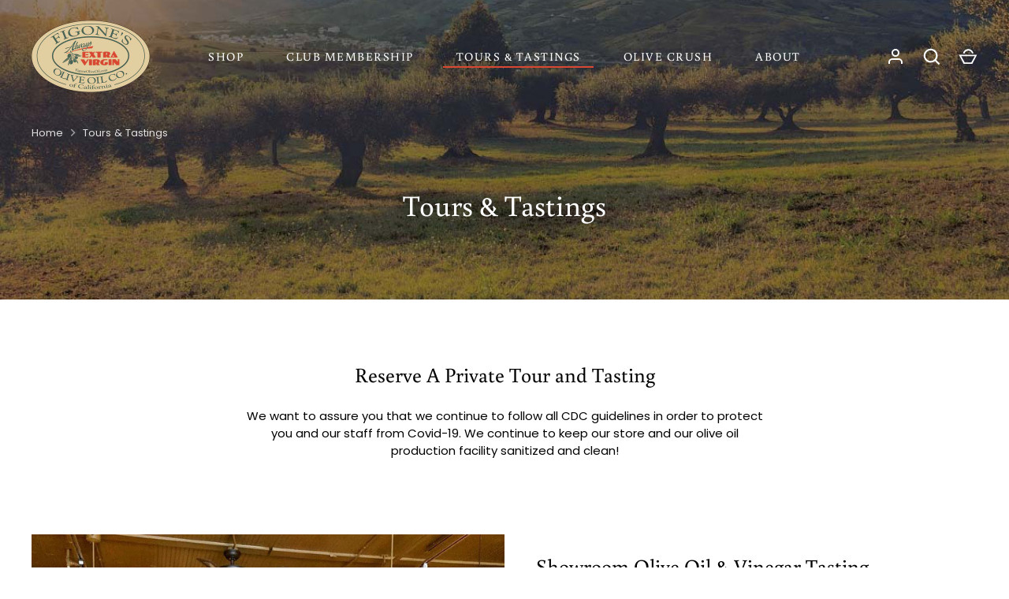

--- FILE ---
content_type: text/css
request_url: https://figoneoliveoil.com/cdn/shop/t/5/assets/styles.css?v=19386710540175380551763595829
body_size: 29613
content:
/** Shopify CDN: Minification failed

Line 10404:0 Unexpected "}"

**/
@charset "UTF-8";
/*
File structure:
[Assign user-editable variables in liquid]
[Assign settings variables in liquid]
[Assign variables in scss]
[Assign and output fonts]
*/






































































































































@font-face {
  font-family: Poppins;
  font-weight: 400;
  font-style: normal;
  font-display: fallback;
  src: url("//figoneoliveoil.com/cdn/fonts/poppins/poppins_n4.0ba78fa5af9b0e1a374041b3ceaadf0a43b41362.woff2") format("woff2"),
       url("//figoneoliveoil.com/cdn/fonts/poppins/poppins_n4.214741a72ff2596839fc9760ee7a770386cf16ca.woff") format("woff");
}

@font-face {
  font-family: Poppins;
  font-weight: 700;
  font-style: normal;
  font-display: fallback;
  src: url("//figoneoliveoil.com/cdn/fonts/poppins/poppins_n7.56758dcf284489feb014a026f3727f2f20a54626.woff2") format("woff2"),
       url("//figoneoliveoil.com/cdn/fonts/poppins/poppins_n7.f34f55d9b3d3205d2cd6f64955ff4b36f0cfd8da.woff") format("woff");
}

@font-face {
  font-family: Poppins;
  font-weight: 500;
  font-style: normal;
  font-display: fallback;
  src: url("//figoneoliveoil.com/cdn/fonts/poppins/poppins_n5.ad5b4b72b59a00358afc706450c864c3c8323842.woff2") format("woff2"),
       url("//figoneoliveoil.com/cdn/fonts/poppins/poppins_n5.33757fdf985af2d24b32fcd84c9a09224d4b2c39.woff") format("woff");
}

@font-face {
  font-family: Poppins;
  font-weight: 400;
  font-style: italic;
  font-display: fallback;
  src: url("//figoneoliveoil.com/cdn/fonts/poppins/poppins_i4.846ad1e22474f856bd6b81ba4585a60799a9f5d2.woff2") format("woff2"),
       url("//figoneoliveoil.com/cdn/fonts/poppins/poppins_i4.56b43284e8b52fc64c1fd271f289a39e8477e9ec.woff") format("woff");
}

@font-face {
  font-family: Poppins;
  font-weight: 700;
  font-style: italic;
  font-display: fallback;
  src: url("//figoneoliveoil.com/cdn/fonts/poppins/poppins_i7.42fd71da11e9d101e1e6c7932199f925f9eea42d.woff2") format("woff2"),
       url("//figoneoliveoil.com/cdn/fonts/poppins/poppins_i7.ec8499dbd7616004e21155106d13837fff4cf556.woff") format("woff");
}



@font-face {
  font-family: Buenard;
  font-weight: 400;
  font-style: normal;
  font-display: fallback;
  src: url("//figoneoliveoil.com/cdn/fonts/buenard/buenard_n4.49f125e176a584c6619e5ec92cb6a1fc5dc90b19.woff2") format("woff2"),
       url("//figoneoliveoil.com/cdn/fonts/buenard/buenard_n4.f7f42fa88e869d12c3964facd092295b768988df.woff") format("woff");
}

@font-face {
  font-family: Buenard;
  font-weight: 500;
  font-style: normal;
  font-display: fallback;
  src: url("//figoneoliveoil.com/cdn/fonts/buenard/buenard_n5.547d4b587d1267ee8d204acba685173a85e1b545.woff2") format("woff2"),
       url("//figoneoliveoil.com/cdn/fonts/buenard/buenard_n5.6a0e45df42db25e0b450285bb9d62acb055b2558.woff") format("woff");
}


@font-face {
  font-family: Buenard;
  font-weight: 400;
  font-style: normal;
  font-display: fallback;
  src: url("//figoneoliveoil.com/cdn/fonts/buenard/buenard_n4.49f125e176a584c6619e5ec92cb6a1fc5dc90b19.woff2") format("woff2"),
       url("//figoneoliveoil.com/cdn/fonts/buenard/buenard_n4.f7f42fa88e869d12c3964facd092295b768988df.woff") format("woff");
}


@font-face {
  font-family: "Instrument Sans";
  font-weight: 400;
  font-style: normal;
  font-display: fallback;
  src: url("//figoneoliveoil.com/cdn/fonts/instrument_sans/instrumentsans_n4.db86542ae5e1596dbdb28c279ae6c2086c4c5bfa.woff2") format("woff2"),
       url("//figoneoliveoil.com/cdn/fonts/instrument_sans/instrumentsans_n4.510f1b081e58d08c30978f465518799851ef6d8b.woff") format("woff");
}

/* Store availability variables */
/* Contain floats: nicolasgallagher.com/micro-clearfix-hack/ */
/*! normalize.css v3.0.0 | MIT License | git.io/normalize */
html {
  font-family: sans-serif;
  -ms-text-size-adjust: 100%;
  -webkit-text-size-adjust: 100%;
}

body {
  margin: 0;
}

article, aside, details, figcaption, figure, footer, header, hgroup, main, nav, section, summary {
  display: block;
}

audio, canvas, progress, video {
  display: inline-block;
  vertical-align: baseline;
}

audio:not([controls]) {
  display: none;
  height: 0;
}

[hidden], template {
  display: none;
}

a {
  background: transparent;
}

a:active, a:hover {
  outline: 0;
}

abbr[title] {
  border-bottom: 1px dotted;
}

b, strong {
  font-weight: bold;
}

dfn {
  font-style: italic;
}

h1 {
  font-size: 2em;
  margin: .67em 0;
}

mark {
  background: #ff0;
  color: #000;
}

small {
  font-size: 80%;
}

sub, sup {
  font-size: 75%;
  line-height: 0;
  position: relative;
  vertical-align: baseline;
}

sup {
  top: -0.5em;
}

sub {
  bottom: -0.25em;
}

img {
  border: 0;
}

svg:not(:root) {
  overflow: hidden;
}

figure {
  margin: 1em 40px;
}

hr {
  -moz-box-sizing: content-box;
  box-sizing: content-box;
  height: 0;
}

pre {
  overflow: auto;
}

code, kbd, pre, samp {
  font-size: 1em;
}

button, input, optgroup, select, .store-localization .disclosure__toggle, textarea {
  color: inherit;
  font: inherit;
  margin: 0;
}

button {
  overflow: visible;
}

button, select, .store-localization .disclosure__toggle {
  text-transform: none;
}

button, html input[type="button"], input[type="reset"], input[type="submit"] {
  -webkit-appearance: button;
  cursor: pointer;
}

button[disabled], html input[disabled] {
  cursor: default;
}

button::-moz-focus-inner, input::-moz-focus-inner {
  border: 0;
  padding: 0;
}

input {
  line-height: normal;
}

input[type="checkbox"], input[type="radio"] {
  box-sizing: border-box;
  padding: 0;
}

input[type="number"]::-webkit-inner-spin-button, input[type="number"]::-webkit-outer-spin-button {
  height: auto;
}

input[type="search"] {
  -webkit-appearance: textfield;
  -moz-box-sizing: content-box;
  -webkit-box-sizing: content-box;
  box-sizing: content-box;
}

input[type="search"]::-webkit-search-cancel-button, input[type="search"]::-webkit-search-decoration {
  -webkit-appearance: none;
}

fieldset {
  border: 1px solid #c0c0c0;
  margin: 0 2px;
  padding: .35em .625em .75em;
}

legend {
  border: 0;
  padding: 0;
}

textarea {
  overflow: auto;
}

optgroup {
  font-weight: bold;
}

table {
  border-collapse: collapse;
  border-spacing: 0;
}

td, th {
  padding: 0;
}

#cboxOverlay,
#cboxWrapper,
#colorbox {
  position: absolute;
  z-index: 10020;
  top: 0;
  left: 0;
}

#cboxOverlay {
  position: fixed;
  width: 100%;
  height: 100%;
  background: #fff;
  overflow: hidden;
}

#cboxWrapper {
  max-width: none;
}

#colorbox {
  outline: 0;
}

#cboxTopLeft,
#cboxTopCenter,
#cboxTopRight,
#cboxMiddleLeft,
#cboxMiddleRight,
#cboxBottomLeft,
#cboxBottomCenter,
#cboxBottomRight {
  display: none;
}

#cboxContent,
#cboxLoadedContent,
#colorbox {
  box-sizing: content-box;
}

#cboxContent {
  position: relative;
  box-shadow: 0px 1px 4px rgba(0, 0, 0, 0.3);
  background: #ffffff;
}

#cboxContent > button {
  position: absolute;
  bottom: -48px;
  left: 0px;
  border: none;
  background: none;
}

#cboxContent > button svg {
  margin: 0;
}

#cboxContent > button svg,
#cboxContent > button svg path {
  fill: #333;
}

#cboxLoadedContent {
  overflow: auto;
  -webkit-overflow-scrolling: touch;
}

#cboxLoadingGraphic,
#cboxLoadingOverlay {
  position: absolute;
  top: 0;
  left: 0;
  width: 100%;
  height: 100%;
}

#cboxClose,
#cboxNext,
#cboxPrevious,
#cboxSlideshow {
  cursor: pointer;
  min-height: 0;
  outline: none;
}

.cboxPhoto {
  float: left;
  margin: auto;
  border: 0;
  display: block;
  max-width: none;
  -ms-interpolation-mode: bicubic;
}

.cboxIframe {
  width: 100%;
  height: 100%;
  display: block;
  border: 0;
  padding: 0;
  margin: 0;
}

.cboxIframe {
  background: #fff;
}

#cboxError {
  padding: 50px;
  border: 1px solid #ccc;
}

#cboxTitle {
  position: absolute;
  bottom: 0;
  left: 0;
  width: 100%;
  margin: 0;
  color: #999;
  text-align: center;
}

#cboxCurrent {
  display: none !important;
  position: absolute;
  bottom: 0;
  left: 100px;
  color: #999;
}

#cboxLoadingOverlay {
    background: #fff url(//figoneoliveoil.com/cdn/shop/t/5/assets/loading.gif?v=115678512110750922101644805041) no-repeat center center;
}

#cboxSlideshow {
  position: absolute;
  bottom: 0;
  right: 42px;
  color: #444;
}

#cboxClose,
#cboxNext,
#cboxPrevious,
#cboxSlideshow {
  width: auto;
  margin: 0;
  padding: 10px;
  border: 1px solid #eee;
  background: white;
  overflow: visible;
}

#cboxClose:active,
#cboxNext:active,
#cboxPrevious:active,
#cboxSlideshow:active {
  outline: 0;
}

#cboxClose:hover,
#cboxNext:hover,
#cboxPrevious:hover,
#cboxSlideshow:hover {
  background: #f4f4f4;
}

#cboxPrevious {
  position: absolute;
  bottom: 0;
  left: 0;
  color: #444;
}

#cboxNext {
  position: absolute;
  bottom: 0;
  left: 7.5em;
  color: #444;
}

#cboxClose {
  position: absolute;
  bottom: 0;
  right: 0;
  display: block;
  color: #444;
}

#cboxContent #cboxPrevious {
  left: 0px;
}

#cboxContent #cboxNext {
  left: 40px;
}

#cboxContent #cboxClose {
  left: auto;
  right: 0px;
  padding: 10px;
}

/* Slick.js slider */
.slick-slider {
  position: relative;
  display: block;
  box-sizing: border-box;
  -webkit-touch-callout: none;
  -webkit-user-select: none;
  -moz-user-select: none;
  -ms-user-select: none;
  user-select: none;
  -ms-touch-action: pan-y;
  touch-action: pan-y;
}

.slick-list {
  position: relative;
  overflow: hidden;
  display: block;
  margin: 0;
  padding: 0;
}

.slick-list:focus {
  outline: none;
}

.slick-list.dragging {
  cursor: pointer;
  cursor: grabbing;
}

.slick-slider .slick-track,
.slick-slider .slick-list {
  transform: translate3d(0, 0, 0);
}

.slick-track {
  position: relative;
  left: 0;
  top: 0;
  display: block;
}

.slick-track:before, .slick-track:after {
  content: "";
  display: table;
}

.slick-track:after {
  clear: both;
}

.slick-loading .slick-track {
  visibility: hidden;
}

.slick-slide {
  float: left;
  height: 100%;
  min-height: 1px;
  display: none;
}

[dir="rtl"] .slick-slide {
  float: right;
}

.slick-slide img {
  display: block;
}

.slick-slide.slick-loading img {
  display: none;
}

.slick-slide.dragging img {
  pointer-events: none;
}

.slick-initialized .slick-slide {
  display: block;
}

.slick-loading .slick-slide {
  visibility: hidden;
}

.slick-vertical .slick-slide {
  display: block;
  height: auto;
  border: 1px solid transparent;
}

.slick-arrow.slick-hidden {
  display: none;
}

.slick-loading .slick-list {
      background: #fff url(//figoneoliveoil.com/cdn/shop/t/5/assets/loading.gif?v=115678512110750922101644805041) center center no-repeat;
}

/* Slider Arrows */
.slick-prev,
.slick-next {
  display: block;
  position: absolute;
  z-index: 1;
  top: 50%;
  width: 80px;
  height: 80px;
  padding: 0;
  transform: translate(0, -50%);
  transition: all 0.3s ease-in-out;
  border: none !important;
  box-shadow: none !important;
  background: transparent !important;
  color: white !important;
  font-size: 0px;
  line-height: 0px;
  cursor: pointer;
}

.slick-prev:hover:before, .slick-prev:focus:before,
.slick-next:hover:before,
.slick-next:focus:before {
  opacity: 1;
}

.slick-prev.slick-disabled:before,
.slick-next.slick-disabled:before {
  opacity: 0.5;
}

.slick-prev svg,
.slick-next svg {
  width: 80px;
  height: 80px;
  opacity: 1;
  -webkit-filter: drop-shadow(0px 1px 1px rgba(0, 0, 0, 0.5));
  filter: drop-shadow(0px 1px 1px rgba(0, 0, 0, 0.5));
}

.slick-prev {
  left: -0px;
}

[dir="rtl"] .slick-prev {
  left: auto;
  right: -0px;
}

.slick-prev:before {
  content: "<";
}

[dir="rtl"] .slick-prev:before {
  content: ">";
}

.slick-next {
  right: -0px;
}

[dir="rtl"] .slick-next {
  left: -0px;
  right: auto;
}

.slick-next:before {
  content: ">";
}

[dir="rtl"] .slick-next:before {
  content: "<";
}

@media (min-width: 1000px) {
  .slick-prev {
    opacity: 0;
    margin-left: -80px;
  }
  .slick-prev:focus,
  .slick-slider:hover .slick-prev {
    opacity: 1;
    margin-left: 0;
  }
  .slick-next {
    opacity: 0;
    margin-right: -80px;
  }
  .slick-next:focus,
  .slick-slider:hover .slick-next {
    opacity: 1;
    margin-right: 0;
  }
}

@media (max-width: 767px) {
  .slick-prev,
  .slick-next {
    top: auto;
    bottom: 5px;
    width: 56px;
    height: 50px;
    transform: none;
  }
  .slick-prev svg,
  .slick-next svg {
    width: 20px;
    height: 20px;
  }
  .slideshow--no-mobile-arrows .slick-prev, .slideshow--no-mobile-arrows
  .slick-next {
    display: none !important;
  }
}

/* Slider Dots */
.slick-dots {
  list-style: none;
  position: absolute;
  bottom: 10px;
  left: 0;
  width: 100%;
  margin: 10px 0;
  padding: 0;
  text-align: center;
  pointer-events: none;
}

.slick-dots li {
  display: inline-block;
  position: relative;
  margin: 0 2px;
  padding: 0;
  cursor: pointer;
}

.slick-dots li.slick-active button:before {
  background-color: #ffffff;
}

.slick-dots button {
  display: block;
  width: 20px;
  height: 20px;
  min-height: 0;
  padding: 5px;
  border: 0;
  box-shadow: none !important;
  background: transparent;
  color: transparent;
  font-size: 0;
  line-height: 0;
  cursor: pointer;
}

.slick-dots button:hover:before, .slick-dots button:focus:before {
  opacity: 1;
}

.slick-dots button:before {
  content: '';
  display: block;
  width: 10px;
  height: 10px;
  border-radius: 10px;
  border: 2px solid #ffffff;
  background-color: transparent;
  font-family: Arial, sans-serif;
  font-size: 10px;
  -webkit-font-smoothing: antialiased;
  -moz-osx-font-smoothing: grayscale;
}

.slick-slider--center-carousel .slick-track {
  transform: none !important;
  width: auto !important;
  display: flex;
  justify-content: center;
}

/* Gallery viewer */
.gallery-viewer {
  position: fixed;
  z-index: 10012;
  top: 0;
  left: 0;
  width: 100%;
  height: 100%;
  background: #fff;
  transition: opacity 250ms ease-out, transform 250ms ease-out;
}

.gallery-viewer:focus {
  outline: none;
}

.gallery-viewer--pre-reveal,
.gallery-viewer--transition-out {
  opacity: 0;
  transform: scale(0.97);
}

.gallery-viewer__zoom {
  position: absolute;
  z-index: 1;
  width: 100%;
  height: 100%;
  pointer-events: none;
}

.gallery-viewer__zoom-image {
  position: absolute;
  width: auto;
  height: auto;
  max-width: none;
  max-height: none;
  min-width: 0;
  min-height: 0;
}

.gallery-viewer__thumbs {
  position: absolute;
  z-index: 2;
  left: 0;
  bottom: 20px;
  width: 100%;
  text-align: center;
  overflow: auto;
  white-space: nowrap;
}

.gallery-viewer__thumb {
  position: relative;
  display: inline-block;
  padding: 4px;
  background: #fff;
  width: 69px;
}

.gallery-viewer__thumb:not(:first-child) {
  margin-left: -4px;
}

.gallery-viewer__thumb::after {
  content: '';
  position: absolute;
  top: 4px;
  bottom: 4px;
  left: 4px;
  right: 4px;
  border: 1px solid transparent;
  transition: 100ms ease-out;
}

.gallery-viewer__thumb:hover::after {
  border-color: #000;
}

@media (max-width: 600px) {
  .gallery-viewer__thumb {
    width: 50px;
  }
}

.gallery-viewer__thumb--active::after {
  border-color: #000;
}

.gallery-viewer__controls {
  position: relative;
  height: 100%;
  z-index: 3;
  pointer-events: none;
}

.gallery-viewer__button {
  position: absolute;
  pointer-events: auto;
  background: rgba(255, 255, 255, 0.7);
  color: #000;
}

.gallery-viewer__button svg {
  vertical-align: top;
}

.gallery-viewer__button svg.feather {
  stroke: #000;
}

.gallery-viewer__prev,
.gallery-viewer__next {
  top: calc(50% - 12px);
  padding: 10px;
}

.gallery-viewer__prev svg,
.gallery-viewer__next svg {
  width: 24px;
  height: 24px;
  vertical-align: top;
}

@media (max-width: 600px) {
  .gallery-viewer__prev svg,
  .gallery-viewer__next svg {
    width: 20px;
    height: 20px;
  }
}

@media (max-width: 600px) {
  .gallery-viewer__prev,
  .gallery-viewer__next {
    top: calc(50% - 10px);
  }
}

.gallery-viewer__prev {
  left: 0;
}

.gallery-viewer__next {
  right: 0;
}

.gallery-viewer__close {
  top: 0;
  right: 0;
  padding: 10px;
}

.gallery-viewer__close svg {
  width: 24px;
  height: 24px;
  vertical-align: top;
}

@media (max-width: 600px) {
  .gallery-viewer__close svg {
    width: 20px;
    height: 20px;
  }
}

.gallery-viewer--single-image .gallery-viewer__prev,
.gallery-viewer--single-image .gallery-viewer__next,
.gallery-viewer--single-image .gallery-viewer__thumbs {
  display: none;
}

@media (pointer: coarse) {
  .gallery-viewer-open,
  .gallery-viewer-open body {
    overflow: hidden;
    height: 100%;
  }
}

.cc-animate-enabled .shopify-section {
  overflow: hidden;
}

@media (min-width: 768px) {
  .cc-animate-enabled [data-cc-animate] {
    opacity: 0;
  }
}

.cc-animate-enabled [data-cc-animate].-in {
  transition: opacity .7s, transform .7s;
  opacity: 1;
}

.cc-animate-enabled [data-cc-animate].cc-fade-in-right {
  transform: translate3d(15px, 0, 0);
}

.cc-animate-enabled [data-cc-animate].cc-fade-in-right.-in {
  transition-timing-function: cubic-bezier(0, 0.14, 0.19, 1);
  transform: translate3d(0, 0, 0);
}

.cc-animate-enabled [data-cc-animate].cc-fade-in-up {
  transform: translate3d(0, 15px, 0);
  transition-duration: 0.7s;
}

.cc-animate-enabled [data-cc-animate].cc-fade-in-up.-in {
  transform: translate3d(0, 0, 0);
}

.cc-animate-enabled [data-cc-animate].cc-zoom-out {
  transform: scale(1.1);
}

.cc-animate-enabled [data-cc-animate].cc-zoom-out.-in {
  transition: transform 1.6s cubic-bezier(0, 0.14, 0.19, 1) 0s !important;
  transform: scale(1);
}

.cc-animate-enabled [data-cc-animate].cc-fade-in-zoom-out {
  transform: scale(1.2);
}

.cc-animate-enabled [data-cc-animate].cc-fade-in-zoom-out.-in {
  transition: opacity 1s, transform 1.2s cubic-bezier(0, 0.14, 0.19, 1) 0s, filter 2s !important;
  transform: scale(1);
}

@media (prefers-reduced-motion: reduce) {
  .cc-animate-enabled [data-cc-animate], .cc-animate-enabled [data-cc-animate].-in {
    transition: opacity .7s !important;
    transform: none !important;
  }
}

body.cc-popup-no-scroll {
  overflow: hidden;
}

.popup-scrollbar-measure {
  position: absolute;
  top: -9999px;
  width: 50px;
  height: 50px;
  overflow: scroll;
  pointer-events: none;
}

.cc-popup {
  position: fixed;
  display: flex;
  height: 100%;
  width: 100%;
  top: 0;
  left: 0;
  z-index: 997;
  transition: opacity 0.15s, visibility 0.15s;
  opacity: 0;
  visibility: hidden;
  pointer-events: none;
}

.cc-popup.cc-popup--center {
  justify-content: center;
  align-items: center;
}

.cc-popup.cc-popup--center .cc-popup-modal {
  transform: translate3d(0, 60px, 0);
}

.cc-popup.cc-popup--bottom-left, .cc-popup.cc-popup--bottom-right {
  align-items: flex-end;
}

.cc-popup.cc-popup--bottom-left {
  justify-content: flex-start;
}

.cc-popup.cc-popup--bottom-left .cc-popup-modal {
  transform: translate3d(-60px, 0, 0);
}

.cc-popup.cc-popup--bottom-right {
  justify-content: flex-end;
}

.cc-popup.cc-popup--bottom-right .cc-popup-modal {
  transform: translate3d(60px, 0, 0);
}

.cc-popup.cc-popup--right {
  justify-content: flex-end;
}

.cc-popup.cc-popup--right .cc-popup-modal {
  transform: translate3d(60px, 0, 0);
  width: 100%;
  min-width: 0;
  overflow: auto;
}

@media (min-width: 768px) {
  .cc-popup.cc-popup--right .cc-popup-modal {
    width: 400px;
  }
}

.cc-popup.cc-popup--visible {
  visibility: visible;
  opacity: 1;
  pointer-events: auto;
}

.cc-popup.cc-popup--visible .cc-popup-modal {
  transform: translate3d(0, 0, 0);
}

.cc-popup .cc-popup-background {
  position: absolute;
  top: 0;
  bottom: 0;
  left: 0;
  right: 0;
  background: rgba(0, 0, 0, 0.3);
  z-index: 998;
}

.cc-popup .cc-popup-modal {
  position: relative;
  z-index: 999;
  transition: transform 0.25s;
  overflow: hidden;
  background-color: #ffffff;
  color: #222;
}

.cc-popup .cc-popup-container {
  display: flex;
}

.cc-popup .cc-popup-container .cc-popup-title {
  color: #222;
}

.cc-popup .cc-popup-close {
  position: absolute;
  right: 3px;
  top: 3px;
  width: 44px;
  height: 44px;
  padding: 7px;
  min-width: auto;
  background-color: transparent;
  border: none;
  box-shadow: none;
}

.cc-popup .cc-popup-close svg {
  stroke: #222;
  stroke-width: 2px;
}

.cc-popup .cc-popup-image .rimage-background {
  height: 100%;
}

.cc-popup .cc-popup-column {
  height: 100%;
  display: flex;
  flex-direction: column;
  justify-content: center;
}

.store-availability-container-outer.store-availability-initialized {
  transition: height .3s;
  overflow: hidden;
}

.store-availability-container {
  padding: 1em 0;
  transition: opacity .3s;
}

.store-availability-loading .store-availability-container {
  pointer-events: none;
  opacity: 0.4;
  transition-delay: 0.4s;
}

.payment-and-quantity--buttons-active ~ [data-store-availability-container] .store-availability-container {
  padding-bottom: 1.5em;
}

.store-availability-container small {
  font-size: 0.85em;
}

.store-availability-container .store-availability-small-text {
  margin-bottom: 0.85em;
}

.store-availability-container .store-availability-information {
  display: flex;
}

.store-availability-container .store-availability-information .store-availability-icon {
  padding-right: 10px;
  position: relative;
  top: -1px;
}

.store-availability-container .store-availability-information .store-availability-icon svg {
  height: 16px;
  width: 16px;
}

.store-availability-container .store-availability-information .store-availability-icon.store-availability-icon--available {
  color: #108043;
}

.store-availability-container .store-availability-information .store-availability-icon.store-availability-icon--unavailable {
  color: #de3618;
}

.store-availability-container .store-availability-information .store-availability-information__stores {
  margin-top: 0.5em;
}

.store-availability-container .store-availability-information .store-availability-information__title,
.store-availability-container .store-availability-information .store-availability-information__stores,
.store-availability-container .store-availability-information .store-availability-information__stock {
  margin-bottom: 0;
}

.store-availability-container .store-availability-information .store-availability-information__title,
.store-availability-container .store-availability-information .store-availability-information__stock {
  margin-top: 0;
}

.store-availability-container .store-availability-information .store-availability-information__title strong {
  font-weight: 600;
}

.store-availabilities-modal {
  z-index: 99999;
}

.store-availabilities-modal small {
  font-size: 0.85em;
}

.store-availabilities-modal .store-availability-small-text {
  margin-bottom: 0.85em;
}

.store-availabilities-modal .cc-icon-available {
  color: #108043;
}

.store-availabilities-modal .cc-icon-unavailable {
  color: #de3618;
}

.store-availabilities-modal .cc-popup-close {
  color: #4c604f !important;
}

.store-availabilities-modal .cc-popup-close:hover {
  color: #4c604f !important;
}

.store-availabilities-modal .cc-popup-close svg {
  stroke: #4c604f !important;
}

.store-availabilities-modal .cc-popup-close svg:hover {
  stroke: #4c604f !important;
}

.store-availabilities-modal .cc-popup-modal {
  background-color: #ffffff;
  color: #4c604f;
}

.store-availabilities-modal .cc-popup-modal .cc-popup-content {
  text-align: left;
}

.store-availabilities-modal .cc-popup-modal .cc-popup-content button {
  white-space: nowrap;
}

.store-availabilities-modal .cc-popup-modal .cc-popup-content .cc-popup-text {
  margin-bottom: 1em;
  padding-right: 20px;
}

.store-availabilities-modal .cc-popup-modal .cc-popup-content .cc-popup-text .store-availabilities-modal__product-title {
  margin-bottom: 0;
  text-align: left;
  color: #4c604f;
}

.store-availabilities-modal .cc-popup-modal .cc-popup-content .store-availability-list__item {
  margin-top: 1em;
}

.store-availabilities-modal .cc-popup-modal .cc-popup-content .store-availability-list__item:before {
  content: "";
  display: inline-block;
  background-color: #dbdfdc;
  width: 100%;
  height: 1px;
  margin-bottom: 1em;
  margin-top: 0.5em;
}

.store-availabilities-modal .cc-popup-modal .cc-popup-content .store-availability-list__item address {
  font-style: normal;
}

.store-availabilities-modal .cc-popup-modal .cc-popup-content .store-availability-list__item a {
  color: #da4833;
}

.store-availabilities-modal .cc-popup-modal .cc-popup-content .store-availability-list__item .store-availability-list__location {
  display: flex;
}

.store-availabilities-modal .cc-popup-modal .cc-popup-content .store-availability-list__item .store-availability-list__location .store-availability-list__location__text {
  flex: 1;
  margin-bottom: 0.2em;
}

.store-availabilities-modal .cc-popup-modal .cc-popup-content .store-availability-list__item .store-availability-list__location .store-availability-list__location__text strong {
  font-weight: 600;
}

.store-availabilities-modal .cc-popup-modal .cc-popup-content .store-availability-list__item .store-availability-list__location .store-availability-list__location__distance {
  visibility: hidden;
  opacity: 0;
  margin-bottom: 0;
  transition: visibility .4s, opacity .4s;
}

.store-availabilities-modal .cc-popup-modal .cc-popup-content .store-availability-list__item .store-availability-list__location .store-availability-list__location__distance.-in {
  opacity: 1;
  visibility: visible;
}

.store-availabilities-modal .cc-popup-modal .cc-popup-content .store-availability-list__item .store-availability-list__location .store-availability-list__location__distance svg {
  position: relative;
  height: 11px;
  width: 11px;
}

.store-availabilities-modal .cc-popup-modal .cc-popup-content .store-availability-list__item .store-availability-list__invalid_address svg {
  height: 14px;
  width: 14px;
}

.store-availabilities-modal .cc-popup-modal .cc-popup-content .store-availability-list__item .cc-icon-available, .store-availabilities-modal .cc-popup-modal .cc-popup-content .store-availability-list__item .cc-icon-unavailable {
  display: inline-block;
}

.store-availabilities-modal .cc-popup-modal .cc-popup-content .store-availability-list__item .cc-icon-available svg, .store-availabilities-modal .cc-popup-modal .cc-popup-content .store-availability-list__item .cc-icon-unavailable svg {
  height: 13px;
  width: 13px;
}

@media (min-width: 768px) {
  .store-availabilities-modal .cc-popup-modal .cc-popup-content .store-availability-list__item .store-availability-list__phone--mobile {
    display: none;
  }
}

.store-availabilities-modal .cc-popup-modal .cc-popup-content .store-availability-list__item .store-availability-list__phone--desktop {
  display: none;
}

@media (min-width: 768px) {
  .store-availabilities-modal .cc-popup-modal .cc-popup-content .store-availability-list__item .store-availability-list__phone--desktop {
    display: block;
  }
}

.shopify-section.section-popup {
  position: relative;
  z-index: 10011;
}

.cc-popup.cc-popup--bottom-left, .cc-popup.cc-popup--bottom-right {
  align-items: flex-end;
  padding: 30px;
}

.cc-popup .cc-popup-modal {
  background-color: #ffffff;
  overflow: hidden;
}

.cc-popup .cc-popup-modal--has-image {
  width: 65vw;
}

.cc-popup .cc-popup-image {
  min-width: 50%;
  width: 50%;
}

.cc-popup .cc-popup-image .rimage-outer-wrapper,
.cc-popup .cc-popup-image .rimage-wrapper {
  height: 100%;
}

.cc-popup .cc-popup-image .rimage-wrapper img {
  object-fit: cover;
}

.cc-popup .cc-popup-content {
  padding: 60px;
  text-align: center;
}

.cc-popup .cc-popup-content .rte, .cc-popup .cc-popup-content .general-form,
.cc-popup .cc-popup-content #customer_sidebar,
.cc-popup .cc-popup-content .order-table,
.cc-popup .cc-popup-content #address_tables {
  text-align: center;
}

.cc-popup .social-links__list {
  justify-content: center;
  margin-top: 30px;
}

.cc-popup .social-links__list a {
  color: inherit;
}

.cc-popup .cc-popup-form-input,
.cc-popup .cc-popup-form-submit {
  width: 100%;
  margin-bottom: 15px;
}

.cc-popup .cc-popup-form-input {
  text-align: center;
}

.cc-popup .cc-popup-close svg {
  color: #4c604f;
}

@media only screen and (max-width: 1080px) {
  .cc-popup .cc-popup-modal--has-image {
    width: 80vw;
  }
}

@media only screen and (max-width: 767px) {
  .cc-popup .cc-popup-image {
    display: none;
  }
  .cc-popup .cc-popup-content {
    width: 100%;
  }
}

@media only screen and (max-width: 560px) {
  .cc-popup.cc-popup--center, .cc-popup.cc-popup--bottom-left, .cc-popup.cc-popup--bottom-right {
    justify-content: center;
    align-items: center;
    padding: 15px;
  }
  .cc-popup .cc-popup-modal {
    width: 100%;
  }
}

.cc-popup.store-availabilities-modal {
  transition: opacity 0.5s, visibility 0.5s;
}

.cc-popup.store-availabilities-modal .cc-popup-modal {
  transition: transform 0.5s ease;
}

.cc-popup.store-availabilities-modal .cc-popup-modal .cc-popup-content {
  width: 100%;
  padding: 30px;
}

@media (max-width: 767px) {
  .cc-popup.store-availabilities-modal .cc-popup-modal .cc-popup-content {
    padding-left: 20px;
    padding-right: 20px;
  }
}

.cc-popup.store-availabilities-modal .cc-popup-modal .cc-popup-content .cc-icon-unavailable svg, .cc-popup.store-availabilities-modal .cc-popup-modal .cc-popup-content .cc-icon-available svg, .cc-popup.store-availabilities-modal .cc-popup-modal .cc-popup-content .store-availability-list__invalid_address svg {
  position: relative;
  top: 2px;
}

:root {
  -webkit-tap-highlight-color: transparent;
  -webkit-text-size-adjust: 100%;
}

*, *:before, *:after {
  box-sizing: border-box;
}

/* Responsive images and videos */
img, iframe {
  max-width: 100%;
}

img {
  height: auto;
}

/* Control the pages maximum width */
.container {
  width: calc(100% - 40px * 2);
  max-width: 1290px;
  margin-left: auto;
  margin-right: auto;
}

.reading-width {
  max-width: 670px;
  margin-left: auto;
  margin-right: auto;
}

/* Grids of products and collections, menus, buttons */
.buttons, .product-details > div {
  margin: 20px 0;
  padding: 0;
}

.buttons li, .nav li {
  list-style-type: none;
  margin: 0;
  padding: 0;
}

.buttons li {
  padding: 5px 0;
}

.buttons li, .nav li, .nav li a {
  display: inline-block;
}

/* Medium and large screens */
.grid,
.row {
  display: flex;
  flex-wrap: wrap;
  margin-left: -40px;
}

.grid--row-gutters {
  margin-bottom: -60px;
}

.grid--row-gutters > .column {
  margin-bottom: 60px;
}

.grid--row-gutters-small {
  margin-bottom: -40px;
}

.grid--row-gutters-small > .column {
  margin-bottom: 40px;
}

.column {
  margin-left: 40px;
}

.column.half {
  width: calc(50% - 40px);
}

.column.quarter {
  width: calc(25% - 40px);
}

.column.three-quarters {
  width: calc(75% - 40px);
}

.column.third {
  width: calc(33.33333% - 40px);
}

.column.two-thirds {
  width: calc(66.666667% - 40px);
}

.column.fifth {
  width: calc(20% - 40px);
}

.column.full {
  width: calc(100% - 40px);
}

@media (max-width: 767px) {
  body > .container {
    width: auto;
  }
  .grid,
  .row {
    margin-left: -20px;
  }
  .column {
    margin-left: 20px;
  }
  .column.half,
  .column.third {
    width: calc(100% - 20px);
    margin-bottom: 20px;
  }
  .column.quarter,
  .column.fifth {
    width: calc(50% - 20px);
  }
  .column.three-quarters {
    width: calc(100% - 20px);
    margin-bottom: 20px;
  }
  .grid--row-gutters {
    margin-bottom: -40px;
  }
  .grid--row-gutters > .column {
    margin-bottom: 40px;
  }
  .grid--row-gutters-small {
    margin-bottom: -20px;
  }
  .grid--row-gutters-small > .column {
    margin-bottom: 20px;
  }
}

/* Text inputs */
input, textarea {
  border-radius: 0;
  margin-bottom: 4px;
}

/* Remove iOS shadows */
input[type=text],
input[type=number],
input[type=password],
input[type=email],
input[type=search] {
  -webkit-appearance: none;
  -moz-appearance: none;
  appearance: none;
}

/* Number spinners */
input[type="number"]::-webkit-inner-spin-button, input[type="number"]::-webkit-outer-spin-button {
  -webkit-appearance: none;
  margin: 0;
}

input[type=number] {
  -moz-appearance: textfield;
}

input[type=text]::placeholder,
input[type=search]::placeholder {
  color: rgba(76, 96, 79, 0.4);
}

/* Utility classes: Hidden, float left, float right, etc. */
.hidden,
.js .js-hidden,
.no-js .no-js-hidden {
  display: none;
}

.visually-hidden {
  position: absolute !important;
  overflow: hidden;
  clip: rect(0 0 0 0);
  height: 1px;
  width: 1px;
  margin: -1px;
  padding: 0;
  border: 0;
}

@media (min-width: 768px) {
  .show-until-sm {
    display: none !important;
  }
}

@media (max-width: 767px) {
  .hide-until-sm {
    display: none !important;
  }
}

.left {
  float: left;
}

.right {
  float: right;
}

.align-center, .align-centre {
  text-align: center;
}

.align-right {
  text-align: right;
}

.align-left {
  text-align: left;
}

/* Override to globally-hosted search.css on the /search page */
#searchresults {
  margin: 0;
}

#searchresults input {
  width: auto;
}

/* * BELOW HERE: THEME-SPECIFIC * */
:root {
  --payment-terms-background-color: #ffffff;
}

body {
  font-family: Poppins, sans-serif;
  font-weight: 400;
  font-style: normal;
  font-size: 15px;
  line-height: 1.5em;
  color: #4c604f;
  overflow-x: hidden;
  background: #ffffff;
  -moz-osx-font-smoothing: grayscale;
  -webkit-font-smoothing: antialiased;
}

h1, .h1,
h2, .h2,
h3, .h3, .theme-product-reviews-full .spr-header-title,
h4, .h4, .theme-product-reviews-full .spr-form-title,
h5, .h5,
h6, .h6 {
  font-family: Buenard, serif;
  font-weight: 400;
  font-style: normal;
  line-height: 1.2;
  color: #354030;
}

h1,
.h1 {
  font-size: 2.5em;
  margin: 0 0 0.75em;
}

@media (max-width: 767px) {
  h1,
  .h1 {
    font-size: 2.0em;
  }
}

h2,
.h2 {
  font-size: 1.75em;
  margin: 0 0 1em;
}

@media (max-width: 767px) {
  h2,
  .h2 {
    font-size: 1.5em;
  }
}

h3, .h3, .theme-product-reviews-full .spr-header-title {
  font-size: 1.5em;
  margin: 0 0 0.625em;
}

@media (max-width: 767px) {
  h3, .h3, .theme-product-reviews-full .spr-header-title {
    font-size: 1.375em;
  }
}

h4, .h4, .theme-product-reviews-full .spr-form-title {
  font-size: 1.375em;
  margin: 0 0 0.68em;
}

@media (max-width: 767px) {
  h4, .h4, .theme-product-reviews-full .spr-form-title {
    font-size: 1.25em;
  }
}

h5,
.h5 {
  font-size: 1.25em;
  margin: 0 0 1em;
}

@media (max-width: 767px) {
  h5,
  .h5 {
    font-size: 1.15em;
  }
}

h6,
.h6 {
  font-size: 0.75em;
  font-weight: 500;
  margin: 0 0 2.5em;
  letter-spacing: 0.15em;
  text-transform: uppercase;
}

a {
  text-decoration: none;
  color: inherit;
  transition: color 150ms, background-color 150ms, border-color 150ms;
}

.feature-link, .js #main-menu .rte a, .js #main-menu .general-form a, .js #main-menu #customer_sidebar a, .js #main-menu .order-table a, .js #main-menu #address_tables a, .theme-product-reviews-full .spr-summary-actions-newreview,
.rte .feature-link,
.general-form .feature-link,
#customer_sidebar .feature-link,
.order-table .feature-link,
#address_tables .feature-link,
.js #main-menu .rte a,
.js #main-menu .general-form a,
.js #main-menu #customer_sidebar a,
.js #main-menu .order-table a,
.js #main-menu #address_tables a,
.rte .theme-product-reviews-full .spr-summary-actions-newreview,
.theme-product-reviews-full .rte .spr-summary-actions-newreview,
.general-form .theme-product-reviews-full .spr-summary-actions-newreview,
.theme-product-reviews-full .general-form .spr-summary-actions-newreview,
#customer_sidebar .theme-product-reviews-full .spr-summary-actions-newreview,
.theme-product-reviews-full #customer_sidebar .spr-summary-actions-newreview,
.order-table .theme-product-reviews-full .spr-summary-actions-newreview,
.theme-product-reviews-full .order-table .spr-summary-actions-newreview,
#address_tables .theme-product-reviews-full .spr-summary-actions-newreview,
.theme-product-reviews-full #address_tables .spr-summary-actions-newreview {
  display: inline-block;
  position: relative;
  font-family: Poppins, sans-serif;
  font-size: 0.875em;
  line-height: 1.5em;
  font-weight: 500;
  letter-spacing: 0.08em;
  text-transform: uppercase;
  text-decoration: none;
  color: #354030;
}

.feature-link::after, .js #main-menu .rte a::after, .js #main-menu .general-form a::after, .js #main-menu #customer_sidebar a::after, .js #main-menu .order-table a::after, .js #main-menu #address_tables a::after, .theme-product-reviews-full .spr-summary-actions-newreview::after,
.rte .feature-link::after,
.general-form .feature-link::after,
#customer_sidebar .feature-link::after,
.order-table .feature-link::after,
#address_tables .feature-link::after,
.js #main-menu .rte a::after,
.js #main-menu .general-form a::after,
.js #main-menu #customer_sidebar a::after,
.js #main-menu .order-table a::after,
.js #main-menu #address_tables a::after,
.rte .theme-product-reviews-full .spr-summary-actions-newreview::after,
.theme-product-reviews-full .rte .spr-summary-actions-newreview::after,
.general-form .theme-product-reviews-full .spr-summary-actions-newreview::after,
.theme-product-reviews-full .general-form .spr-summary-actions-newreview::after,
#customer_sidebar .theme-product-reviews-full .spr-summary-actions-newreview::after,
.theme-product-reviews-full #customer_sidebar .spr-summary-actions-newreview::after,
.order-table .theme-product-reviews-full .spr-summary-actions-newreview::after,
.theme-product-reviews-full .order-table .spr-summary-actions-newreview::after,
#address_tables .theme-product-reviews-full .spr-summary-actions-newreview::after,
.theme-product-reviews-full #address_tables .spr-summary-actions-newreview::after {
  content: '';
  display: block;
  border-top: 2px solid;
  transition: all 250ms;
}

.feature-link:hover, .js #main-menu .rte a:hover, .js #main-menu .general-form a:hover, .js #main-menu #customer_sidebar a:hover, .js #main-menu .order-table a:hover, .js #main-menu #address_tables a:hover, .theme-product-reviews-full .spr-summary-actions-newreview:hover,
.rte .feature-link:hover,
.general-form .feature-link:hover,
#customer_sidebar .feature-link:hover,
.order-table .feature-link:hover,
#address_tables .feature-link:hover,
.js #main-menu .rte a:hover,
.js #main-menu .general-form a:hover,
.js #main-menu #customer_sidebar a:hover,
.js #main-menu .order-table a:hover,
.js #main-menu #address_tables a:hover,
.rte .theme-product-reviews-full .spr-summary-actions-newreview:hover,
.theme-product-reviews-full .rte .spr-summary-actions-newreview:hover,
.general-form .theme-product-reviews-full .spr-summary-actions-newreview:hover,
.theme-product-reviews-full .general-form .spr-summary-actions-newreview:hover,
#customer_sidebar .theme-product-reviews-full .spr-summary-actions-newreview:hover,
.theme-product-reviews-full #customer_sidebar .spr-summary-actions-newreview:hover,
.order-table .theme-product-reviews-full .spr-summary-actions-newreview:hover,
.theme-product-reviews-full .order-table .spr-summary-actions-newreview:hover,
#address_tables .theme-product-reviews-full .spr-summary-actions-newreview:hover,
.theme-product-reviews-full #address_tables .spr-summary-actions-newreview:hover {
  color: #354030;
}

.feature-link:hover::after, .js #main-menu .rte a:hover::after, .js #main-menu .general-form a:hover::after, .js #main-menu #customer_sidebar a:hover::after, .js #main-menu .order-table a:hover::after, .js #main-menu #address_tables a:hover::after, .theme-product-reviews-full .spr-summary-actions-newreview:hover::after,
.rte .feature-link:hover::after,
.general-form .feature-link:hover::after,
#customer_sidebar .feature-link:hover::after,
.order-table .feature-link:hover::after,
#address_tables .feature-link:hover::after,
.js #main-menu .rte a:hover::after,
.js #main-menu .general-form a:hover::after,
.js #main-menu #customer_sidebar a:hover::after,
.js #main-menu .order-table a:hover::after,
.js #main-menu #address_tables a:hover::after,
.rte .theme-product-reviews-full .spr-summary-actions-newreview:hover::after,
.theme-product-reviews-full .rte .spr-summary-actions-newreview:hover::after,
.general-form .theme-product-reviews-full .spr-summary-actions-newreview:hover::after,
.theme-product-reviews-full .general-form .spr-summary-actions-newreview:hover::after,
#customer_sidebar .theme-product-reviews-full .spr-summary-actions-newreview:hover::after,
.theme-product-reviews-full #customer_sidebar .spr-summary-actions-newreview:hover::after,
.order-table .theme-product-reviews-full .spr-summary-actions-newreview:hover::after,
.theme-product-reviews-full .order-table .spr-summary-actions-newreview:hover::after,
#address_tables .theme-product-reviews-full .spr-summary-actions-newreview:hover::after,
.theme-product-reviews-full #address_tables .spr-summary-actions-newreview:hover::after {
  transform: scaleX(0.8);
}

p {
  margin: 0 0 1em;
}

blockquote {
  margin: 1.5em 0em 1.5em 10px;
  padding: .5em 0em;
  quotes: "\201C" "\201D";
  font-size: 130%;
  font-style: italic;
  line-height: 1.5em;
}

blockquote:before {
  color: #4c604f;
  content: open-quote;
  font-size: 3em;
  line-height: 0.05em;
  margin-left: -20px;
  margin-right: 10px;
  vertical-align: -0.48em;
}

blockquote :first-child {
  display: inline;
}

blockquote :last-child {
  margin-bottom: 0;
}

blockquote:after {
  content: no-close-quote;
}

label,
.label,
.product-grid__detail legend {
  font-family: Poppins, sans-serif;
  font-size: 0.875em;
  line-height: 1.5em;
  font-weight: 500;
  letter-spacing: 0.08em;
  display: block;
  margin: 0 0 10px;
  color: #4c604f;
  text-transform: uppercase;
}

fieldset label {
  text-transform: none;
}

.label--inline {
  display: inline;
}

.label--plain-text {
  font-family: Poppins, sans-serif;
  font-weight: 400;
  font-style: normal;
  font-size: 15px;
  line-height: 1.5em;
  letter-spacing: 0;
  text-transform: none;
  color: inherit;
}

/* This has to be non font-based */
input, textarea {
  color: #4c604f;
  border: 1px solid #dbdfdc;
  background: transparent;
  padding: 14px 29px;
  max-width: 100%;
  width: 432px;
  height: 60px;
  border-radius: 0;
  font-size: 16px;
}

input:focus,
textarea:focus {
  outline: none;
  border-color: #4c604f;
}

input[type=radio] {
  margin-bottom: 0;
}

input[type=radio],
input[type=checkbox] {
  width: auto !important;
  height: auto;
}

textarea {
  height: 8em;
}

button,
input[type=submit],
.button {
  display: inline-block;
  background: #ffffff;
  color: #da4833;
  min-height: 40px;
  height: auto;
  width: auto;
  padding: 14px 28px;
  border-width: 1px;
  border-style: solid;
  border-color: #da4833;
  vertical-align: top;
  border-radius: 0px;
  transition: opacity 200ms, box-shadow 250ms, background-color 100ms, border-color 100ms, color 100ms;
  font-family: Poppins, sans-serif;
  font-size: 0.875em;
  line-height: 1.5em;
  font-weight: 500;
  letter-spacing: 0.08em;
  text-transform: uppercase;
  
}

button svg,
input[type=submit] svg,
.button svg {
  margin-top: -24px;
  margin-bottom: -24px;
  width: 24px;
  height: 24px;
  vertical-align: middle;
}

button svg:first-child,
input[type=submit] svg:first-child,
.button svg:first-child {
  margin-left: -12px;
}

button svg:last-child,
input[type=submit] svg:last-child,
.button svg:last-child {
  margin-right: -12px;
}

button.button--alt,
input[type=submit].button--alt,
.button.button--alt {
  border-color: #da4833;
  background: #da4833;
  color: #ffffff;
}

button.button--alt:hover,
input[type=submit].button--alt:hover,
.button.button--alt:hover {
  box-shadow: none;
  border-color: #da4833;
  background: #ffffff;
  color: #da4833;
}

.button:hover {
  box-shadow: 0 7px 9px 0 rgba(0, 0, 0, 0.1), 0 1px 15px 0 rgba(0, 0, 0, 0.05);
}

.button--hollow {
  background: transparent;
  border-color: inherit;
  color: inherit;
}

.button--hollow:hover,
.overlay .button--hollow.overlay__link:hover {
  border-color: #da4833;
  background: #da4833;
  color: #ffffff;
}

button[disabled],
input[type=submit][disabled] {
  opacity: 0.5;
}

input[type=submit].textbutton,
button.textbutton {
  color: inherit;
  border: none;
  background: none;
  height: auto;
  min-height: 0;
  margin: 0;
  padding: 0;
  font-family: inherit;
  font-size: inherit;
  line-height: inherit;
  font-weight: inherit;
  letter-spacing: 0;
  text-transform: none;
  box-shadow: none !important;
}

input[type=submit].textbutton > svg,
button.textbutton > svg {
  margin: 0;
}

select, .store-localization .disclosure__toggle {
  display: inline-block;
  width: 200px;
  max-width: 100%;
  min-height: calc((16px * 1.5) + 20px);
  padding: 9px 34px 9px 11px;
  outline: none;
  border: 1px solid #dbdfdc;
  border-radius: 0px;
  background: transparent no-repeat right center;
    background-image: url("data:image/svg+xml,%3Csvg viewBox='0 0 30 24' xmlns='http://www.w3.org/2000/svg'%3E%3Cpath fill='' d='M7.41 7.84L12 12.42l4.59-4.58L18 9.25l-6 6-6-6z'/%3E%3Cpath d='M0-.75h24v24H0z' fill='none'/%3E%3C/svg%3E");
  background-size: 30px 20px;
  color: #4c604f;
  font-size: 16px;
  line-height: 1.5;
  cursor: pointer;
  -webkit-appearance: none;
  appearance: none;
}

select:focus, .store-localization .disclosure__toggle:focus {
  outline: none;
  border-color: #4c604f;
}

.radio,
.checkbox {
  position: absolute;
  opacity: 0;
}

.radio + label,
.checkbox + label {
  display: inline-flex;
  position: relative;
  align-items: flex-start;
  margin: 0;
  font-size: 0.875rem;
  line-height: 1.375rem;
  letter-spacing: 0.04em;
  vertical-align: top;
  cursor: pointer;
}

.radio + label::before,
.checkbox + label::before {
  content: '';
  display: block;
  width: 18px;
  margin-top: calc(0.6875rem - 9px);
  margin-right: 10px;
  height: 18px;
  border: 1px solid #dbdfdc;
}

.radio + label::before {
  width: 18px;
  height: 18px;
  border-radius: 50%;
}

.radio:checked + label::after {
  content: '';
  position: absolute;
  top: calc(0.6875rem - 6px);
  left: 3px;
  width: 12px;
  height: 12px;
  border-radius: 50%;
  background-color: #4c604f;
}

.checkbox:checked + label::before {
  border-color: #4c604f;
  background-color: #4c604f;
}

.checkbox:checked + label::after {
  content: '';
  position: absolute;
  top: calc(0.6875rem - 7px);
  left: 6px;
  width: 6px;
  height: 12px;
  transform: rotate(45deg);
  border: solid #ffffff;
  border-width: 0 2px 2px 0;
}

.checkbox[disabled] + label {
  opacity: 0.5;
  cursor: default;
}

.radio:focus + label::before,
.checkbox:focus + label::before {
  outline: auto;
}

.radio:focus-visible + label::before,
.checkbox:focus-visible + label::before {
  outline: auto Highlight;
  outline: auto -webkit-focus-ring-color;
}

.radio:focus:not(:focus-visible) + label::before,
.checkbox:focus:not(:focus-visible) + label::before {
  outline: 0;
}

summary::-webkit-details-marker {
  display: none;
}

.cc-select {
  position: relative;
  width: 100%;
}

.cc-select.is-open::before {
  content: '';
  position: fixed;
  z-index: 100;
  top: 0;
  right: 0;
  bottom: 0;
  left: 0;
}

.cc-select__btn,
.cc-select__listbox {
  margin: 0;
  border: 1px solid #dbdfdc;
  font-size: inherit;
}

.cc-select__btn {
  display: flex;
  align-items: center;
  position: relative;
  min-width: 100%;
  max-width: 100%;
  padding: 9px 45px 9px 20px;
  background-color: transparent;
  color: inherit;
  font-weight: inherit;
  text-align: left;
  text-transform: none;
}

.cc-select__icon {
  position: absolute;
  top: calc(50% - 10px);
  right: 10px;
  width: 20px;
  height: 20px;
  stroke: currentColor;
}

.cc-select__listbox {
  list-style: none;
  visibility: hidden;
  position: absolute;
  top: 5px;
  left: -5px;
  z-index: 100;
  min-width: 100%;
  max-height: 20em;
  padding: 0;
  outline: 0;
  box-shadow: 0px 5px 10px rgba(0, 0, 0, 0.15);
  background-color: #f7f7f7;
  overflow-y: auto;
}

.cc-select__listbox[aria-hidden=false] {
  visibility: visible;
}

.cc-select__option {
  display: flex;
  align-items: center;
  padding: 9px 15px;
  color: inherit;
  cursor: pointer;
}

.cc-select__option > span {
  pointer-events: none;
}

.cc-select__option > em {
  display: none;
  margin-left: auto;
  font-style: normal;
  pointer-events: none;
}

.cc-select__option.is-unavailable > em {
  display: block;
}

.cc-select__option.is-focused {
  background-color: #ebebeb;
  color: inherit;
}

.cc-select__btn,
.cc-select__listbox {
  line-height: 1.5rem;
  letter-spacing: 0.02em;
}

.cc-select__btn {
  border-radius: 0;
}

.cc-select__btn > svg.cc-select__icon {
  margin: 0;
}

.cc-select__listbox {
  padding: 12px;
}

.option-selector .cc-select__option {
  padding: 9px 8px;
}

.cc-select__option:not(:last-child) {
  border-bottom: 1px solid rgba(210, 215, 211, 0.25);
}

.cc-select__btn[data-swatch]::before,
.cc-select__option[data-swatch]::before {
  width: 16px;
  height: 16px;
  margin-right: 8px;
}

.input-and-button-row {
  display: flex;
}

.input-and-button-row__input-wrapper {
  flex: 1 1 auto;
  display: flex;
}

.input-and-button-row__input {
  flex: 1 1 auto;
  margin: 0 15px 0 0;
  height: auto;
  width: auto;
}

.input-and-button-row__input::-ms-clear {
  display: none;
}

.input-and-button-row__input:focus {
  outline: none;
}

.input-and-button-row__button {
  flex: 0 0 auto;
}

.input-with-clear {
  position: relative;
}

.input-with-clear__clear {
  position: absolute;
  line-height: 1.5em;
  top: 50%;
  right: 30px;
  height: 24px;
  width: 24px;
  display: inline-block;
  transform: translateY(-50%);
}

@media (max-width: 479px) {
  .input-with-clear__clear {
    right: 20px;
  }
  .input-and-button-row__button {
    margin-top: 15px;
  }
  .input-and-button-row {
    display: block;
  }
  .input-and-button-row__input-wrapper,
  .input-and-button-row__input,
  .input-and-button-row__button {
    width: 100%;
  }
  .input-and-button-row__input {
    border-right-width: 1px;
    margin: 0;
  }
}

.unstyled-list {
  list-style: none;
  margin: 0;
  padding: 0;
}

.js body:not(.user-is-tabbing) summary:focus {
  outline: 0;
}

hr {
  width: 100%;
  height: 1px;
  margin: 0;
  border: 0;
  background-color: #dbdfdc;
}

.rte, .general-form,
#customer_sidebar,
.order-table,
#address_tables {
  margin-bottom: 1em;
  text-align: left;
  zoom: 1;
  word-break: break-word;
}

.rte:before, .general-form:before,
#customer_sidebar:before,
.order-table:before,
#address_tables:before {
  content: "";
  display: table;
}

.rte:after, .general-form:after,
#customer_sidebar:after,
.order-table:after,
#address_tables:after {
  content: "";
  display: table;
  clear: both;
}

.rte h1 a, .general-form h1 a, #customer_sidebar h1 a, .order-table h1 a, #address_tables h1 a, .rte h2 a, .general-form h2 a, #customer_sidebar h2 a, .order-table h2 a, #address_tables h2 a, .rte h3 a, .general-form h3 a, #customer_sidebar h3 a, .order-table h3 a, #address_tables h3 a, .rte h4 a, .general-form h4 a, #customer_sidebar h4 a, .order-table h4 a, #address_tables h4 a, .rte h5 a, .general-form h5 a, #customer_sidebar h5 a, .order-table h5 a, #address_tables h5 a, .rte h6 a, .general-form h6 a, #customer_sidebar h6 a, .order-table h6 a, #address_tables h6 a {
  color: inherit;
  text-decoration: none;
}

.rte a, .general-form a, #customer_sidebar a, .order-table a, #address_tables a {
  text-decoration: underline;
  color: #da4833;
}

.rte a:hover, .general-form a:hover, #customer_sidebar a:hover, .order-table a:hover, #address_tables a:hover {
  color: #8d281a;
}

.rte p:last-child, .general-form p:last-child, #customer_sidebar p:last-child, .order-table p:last-child, #address_tables p:last-child {
  margin-bottom: 0;
}

.rte tr, .general-form tr, #customer_sidebar tr, .order-table tr, #address_tables tr {
  border-top: 1px solid #dbdfdc;
}

.rte tr:first-child, .general-form tr:first-child, #customer_sidebar tr:first-child, .order-table tr:first-child, #address_tables tr:first-child {
  border-top: 0;
}

.rte tr:first-child th, .general-form tr:first-child th, #customer_sidebar tr:first-child th, .order-table tr:first-child th, #address_tables tr:first-child th {
  border-bottom: 2px solid #dbdfdc;
}

.rte td, .general-form td, #customer_sidebar td, .order-table td, #address_tables td, .rte th, .general-form th, #customer_sidebar th, .order-table th, #address_tables th {
  border-left: 1px solid #dbdfdc;
  padding: 0.4em 0.6em;
}

.rte td:first-child, .general-form td:first-child, #customer_sidebar td:first-child, .order-table td:first-child, #address_tables td:first-child, .rte th:first-child, .general-form th:first-child, #customer_sidebar th:first-child, .order-table th:first-child, #address_tables th:first-child {
  border-left: 0;
}

.rte tfoot, .general-form tfoot, #customer_sidebar tfoot, .order-table tfoot, #address_tables tfoot {
  border-top: 2px solid #dbdfdc;
}

.rte.align-center, .align-center.general-form,
.align-center#customer_sidebar,
.align-center.order-table,
.align-center#address_tables, .rte.align-centre, .align-centre.general-form,
.align-centre#customer_sidebar,
.align-centre.order-table,
.align-centre#address_tables {
  text-align: center;
}

.spaced-section,
.main-content > .shopify-policy__container {
  margin-top: 60px;
  margin-bottom: 60px;
}

.padded-section {
  padding-top: 60px;
  padding-bottom: 60px;
}

@media (min-width: 768px) {
  .spaced-section,
  .spaced-section-sm,
  .main-content > .shopify-policy__container {
    margin-top: 80px;
    margin-bottom: 80px;
  }
  .padded-section {
    padding-top: 80px;
    padding-bottom: 80px;
  }
}

.spaced-row {
  margin-top: 60px;
  margin-bottom: 60px;
}

.spaced-row-top {
  margin-top: 60px;
}

.spaced-row-bottom {
  margin-bottom: 60px;
}

.light-spaced-row {
  margin-top: 40px;
  margin-bottom: 40px;
}

.light-spaced-row-top {
  margin-top: 40px;
}

.lightly-spaced-row {
  margin-top: 20px;
  margin-bottom: 20px;
}

.lightly-spaced-row-bottom {
  margin-bottom: 20px;
}

.padded-row {
  padding-top: 60px;
  padding-bottom: 60px;
}

.padded-row-lg {
  padding-top: 80px;
  padding-bottom: 80px;
}

.h2-margin-top {
  margin-top: 1.75em;
}

.no-margin {
  margin: 0;
}

.breadcrumbs {
  display: flex;
  justify-content: space-between;
  position: absolute;
  top: 0;
  left: 0;
  width: 100%;
  margin-bottom: 20px;
  padding: 16px 40px 0;
  font-size: 0.875em;
  line-height: 1.5em;
}

.header-overlapping .banner-candidate:first-child .breadcrumbs {
  top: 96px;
}

.section-product .breadcrumbs {
  margin-top: -80px;
}

.breadcrumbs .icon {
  display: inline-block;
  margin: 0 0.25em;
  opacity: 0.5;
}

.breadcrumbs .icon > svg {
  display: block;
  width: 1.4em;
  height: 1.4em;
}

.breadcrumbs-list {
  display: flex;
  flex-wrap: wrap;
  flex: 1 0 auto;
  list-style-type: none;
  margin: 0;
  padding: 0;
  text-align: left;
}

.breadcrumbs-list__item,
.breadcrumbs-prod-nav,
.breadcrumbs-prod-nav__link {
  display: flex;
  align-items: center;
}

.breadcrumbs-list__link,
.breadcrumbs-list__rss,
.breadcrumbs-prod-nav__link {
  opacity: 0.85;
}

.breadcrumbs-list__link:hover,
.breadcrumbs-list__rss:hover,
.breadcrumbs-prod-nav__link:hover {
  opacity: 1;
}

.breadcrumbs-prod-nav {
  margin: 0 -7px 0 auto;
}

.breadcrumbs-prod-nav__link--next {
  margin-right: 0;
}

.breadcrumbs-prod-nav__link--next::before {
  content: '·';
  position: relative;
  margin: 0 0.75em;
  opacity: 0.5;
}

.breadcrumbs-list__rss.icon {
  margin-left: 1em;
}

.wide-next-prev {
  background: #354030;
}

.wide-next-prev,
.wide-next-prev h4,
.wide-next-prev .section-title-container,
.wide-next-prev .feature-link,
.wide-next-prev .js #main-menu .rte a,
.js #main-menu .rte .wide-next-prev a,
.wide-next-prev .js #main-menu .general-form a,
.js #main-menu .general-form .wide-next-prev a,
.wide-next-prev .js #main-menu #customer_sidebar a,
.js #main-menu #customer_sidebar .wide-next-prev a,
.wide-next-prev .js #main-menu .order-table a,
.js #main-menu .order-table .wide-next-prev a,
.wide-next-prev .js #main-menu #address_tables a,
.js #main-menu #address_tables .wide-next-prev a,
.wide-next-prev .theme-product-reviews-full .spr-summary-actions-newreview,
.theme-product-reviews-full .wide-next-prev .spr-summary-actions-newreview {
  color: #ffffff;
}

.content-products {
  padding: 80px 0;
  border-top: 1px solid #dbdfdc;
}

.content-products__products {
  opacity: 1;
  transition: opacity 0.5s ease;
}

.is-loading .content-products__products {
  opacity: 0;
}

.blog-filter {
  margin-bottom: calc(60px - 30px);
  height: 0px;
  overflow: hidden;
  opacity: 0;
}

.blog-filter .blog-filter__select {
  display: inline-block;
  margin: 0 20px 30px 0;
  white-space: nowrap;
}

.blog-filter label {
  margin-right: 10px;
}

.blog-filter.filters--transition {
  transition: all 500ms ease;
}

@media (min-width: 768px) {
  .blog-filter {
    height: auto !important;
    opacity: 1;
  }
}

.blog-filter-reveal {
  position: relative;
  margin: -20px 0 20px;
}

.blog-filter-reveal.blog-filter-reveal--fade-out .blog-filter-reveal__inner {
  pointer-events: none;
  position: absolute;
  left: 0;
  width: 100%;
  opacity: 0;
  transition: opacity 250ms;
}

@media (min-width: 768px) {
  .blog-filter-reveal {
    display: none;
  }
}

.js .side-drawer {
  visibility: hidden;
  position: fixed;
  z-index: 111;
  top: 0;
  right: 0;
  width: 100%;
  max-width: 450px;
  height: 100%;
  transition: transform 0.5s ease-out, opacity 0.5s ease, visibility 0s 0.5s;
  transform: translate3d(50px, 0, 0);
  background-color: #ffffff;
  color: #212b36;
  text-align: left;
  opacity: 0;
  overflow: auto;
}

.js .side-drawer.is-open {
  visibility: visible;
  transition: opacity 500ms ease, transform 500ms ease, visibility 0s 0s;
  transition-delay: 0.1s;
  transform: translate3d(0, 0, 0);
  opacity: 1;
}

.js .side-drawer.filters {
  overflow: hidden;
}

.js .side-drawer label,
.js .side-drawer .label {
  color: inherit;
}

.open-side-drawer body {
  overflow: hidden;
}

@media (max-width: 600px) {
  .js .side-drawer {
    max-width: none;
  }
}

button.side-drawer__close-btn {
  margin-left: -15px;
  padding: 10px;
  border: 0;
  background: none;
  color: inherit;
}

button.side-drawer__close-btn > svg {
  margin: 0;
}

.results-header {
  display: flex;
  align-items: center;
  justify-content: flex-end;
  margin-bottom: 30px;
}

.results-header__count {
  margin: 0 auto 0 0;
}

@media (max-width: 767px) {
  .results-header__sortby.mobile-visually-hidden {
    position: absolute;
    visibility: hidden;
    pointer-events: none;
  }
}

.results-header__sortby .cc-select__btn,
.results-header__sortby .cc-select__option {
  white-space: nowrap;
}

.results-header__filter,
.results-header__apply {
  min-height: 44px;
  margin-left: 16px;
  padding: 10px 20px;
  line-height: 1.25rem;
}

.results-header__filter svg,
.results-header__apply svg {
  vertical-align: top;
  height: 1.25rem;
  margin: 0 10px 0 -10px !important;
  pointer-events: none;
}

.results-header__filter circle,
.results-header__apply circle {
  fill: #ffffff;
}

.filters {
  display: flex;
  flex-direction: column;
}

.filters .cc-accordion-item {
  padding: 8px 32px;
}

.filters .cc-accordion-item__panel {
  overflow: initial !important;
}

.filters .cc-accordion-item__content {
  padding-bottom: 16px;
}

.filters label {
  text-transform: none;
}

.filters .radio:checked + label::after {
  background-color: #212b36;
}

.filters .radio + label::before,
.filters .checkbox + label::before {
  border-color: rgba(33, 43, 54, 0.4);
}

.filters .checkbox:checked + label::before {
  border-color: #212b36;
  background-color: #212b36;
}

.filters .checkbox:checked + label::after {
  border-color: #ffffff;
}

.filters__header {
  display: flex;
  align-items: center;
  justify-content: space-between;
  top: 0;
  padding: 16px 32px;
}

.reset-filters-btn {
  text-decoration: underline;
}

.js .side-drawer .cc-accordion,
.js .side-drawer .cc-accordion-item {
  border-color: rgba(33, 43, 54, 0.2);
}

.js .filters__main {
  position: relative;
  flex: 1 1 auto;
  margin-bottom: -1px;
  overflow: auto;
}

.js .filters__footer {
  position: relative;
  padding: 24px 32px;
  border-top: 1px solid rgba(33, 43, 54, 0.2);
}

.js .filters__footer > button {
  width: 100%;
}

.no-js .filters .cc-accordion-item,
.no-js .filters__footer {
  padding-right: 0;
  padding-left: 0;
}

.no-js .filters__main {
  border-top: 1px solid #dbdfdc;
}

.no-js .filters__footer {
  margin: 24px 0;
}

.filter-group li {
  margin-bottom: 12px;
}

.filter-group li:last-child {
  margin-bottom: 0;
}

.filter-group .swatches {
  display: flex;
  flex-wrap: wrap;
  margin: 0 -10px -10px 0;
  padding: 2px;
}

.filter-group .swatches > li {
  margin: 0 10px 10px 0;
}

.filter-group .swatches .opt-label {
  margin: 0;
  border-color: #ffffff;
  box-shadow: 0 0 0 1px rgba(33, 43, 54, 0.4);
}

.filter-group .swatches .opt-label:hover {
  box-shadow: 0 0 0 1px #212b36;
}

.filter-group .swatches .opt-btn:checked + .opt-label {
  box-shadow: 0 0 0 2px #212b36;
  border-color: #ffffff;
  cursor: pointer;
}

.filter-group .swatches .opt-btn[disabled] + .opt-label::after {
  background: #ffffff;
}

@media (min-width: 768px) {
  .js .filter-group--sort {
    display: none;
  }
}

.filter-group__header {
  padding-right: 16px;
  font-size: 14px;
}

.active-filters__item {
  display: inline-flex;
  align-items: center;
  margin: 0 30px 16px 0;
}

.active-filters__item > span,
.active-filters__item > svg {
  pointer-events: none;
}

.active-filters__item > svg {
  width: 13px;
  height: 13px;
  margin: 2px 0 0 8px;
}

.cc-price-range__inputs {
  display: flex;
  margin: 0 -16px 8px 0;
}

.cc-price-range__input-container {
  position: relative;
  width: 50%;
  padding-right: 16px;
}

.cc-price-range__input-currency {
  position: absolute;
  top: calc(50% - 0.5em);
  left: 1px;
  width: calc(13px + 1em);
  color: #212b36;
  font-size: 16px;
  line-height: 1em;
  text-align: right;
}

.cc-price-range__input {
  width: 100%;
  height: auto;
  margin: 0;
  padding: 10px 16px 10px calc(16px + 1em);
  border-color: rgba(33, 43, 54, 0.2);
}

.cc-price-range__input::placeholder {
  color: #212b36;
}

.cc-price-range__bar {
  position: relative;
  margin: 40px 11px 16px 13px;
}

.cc-price-range__bar-inactive {
  position: relative;
  z-index: -1;
  height: 2px;
  background: rgba(33, 43, 54, 0.2);
}

.cc-price-range__bar-active {
  position: absolute;
  z-index: -1;
  top: 0;
  right: 0;
  left: 0;
  height: 100%;
  background: #212b36;
}

.cc-price-range__control {
  position: absolute;
  top: -21px;
  left: 0;
  width: 44px;
  height: 44px;
  margin-left: -23px;
  padding: 11px;
  border-radius: 50%;
  cursor: grab;
}

.cc-price-range__control::before, .cc-price-range__control::after {
  content: '';
  display: block;
  border-radius: 50%;
  transition: 0.3s ease-out;
  transition-property: transform, box-shadow;
}

.cc-price-range__control::before {
  position: absolute;
  z-index: -1;
  top: 7px;
  left: 7px;
  width: 30px;
  height: 30px;
  background: #ffffff;
}

.cc-price-range__control::after {
  width: 22px;
  height: 22px;
  border: 2px solid #212b36;
}

.cc-price-range__control:hover::after {
  transform: scale(1.08);
  box-shadow: 0 1px 2px 1px rgba(0, 0, 0, 0.15);
}

.product-results {
  transition: opacity 0.5s ease;
}

.product-results.is-loading {
  opacity: 0.5;
}

.pill {
  display: inline-block;
  margin: 0 0.75em 0.75em 0;
  padding: 0.3em 1em;
  background: #edefed;
  border-radius: 0px;
}

.pill:hover {
  background: #e4e7e5;
}

.img-block {
  position: relative;
  overflow: hidden;
}

.img-block a {
  display: block;
}

.img-block a,
.img-block a:hover {
  color: #fff;
}

.img-block .rimage-outer-wrapper {
  overflow: hidden;
}

.img-block .rimage-wrapper {
  transform: scale(1) translate3d(0, 0, 0);
  transition: transform 1000ms cubic-bezier(0.23, 0.57, 0.4, 1), opacity 500ms;
}

.img-block a:hover .rimage-wrapper {
  transform: scale(1.05);
}

/* Shopify's customer templates */
.general-form {
  max-width: 670px;
  margin-left: auto;
  margin-right: auto;
  text-align: left;
}

.general-form .title {
  margin-top: 1em;
}

.general-form .large_form label {
  display: block;
}

.general-form .large_form input,
.general-form .large_form select,
.general-form .large_form .store-localization .disclosure__toggle,
.store-localization .general-form .large_form .disclosure__toggle,
.general-form .large_form textarea {
  margin: 0 0 1em;
  width: 100%;
}

.general-form #forgot_password {
  margin-bottom: 1em;
}

.general-form .btn {
  vertical-align: middle;
}

.template-customers-register .action_bottom {
  display: flex;
  align-items: center;
}

.template-customers-register .action_bottom .note {
  margin-left: 0.5em;
}

.action_bottom input {
  margin-right: 0.5em;
}

.address_actions .action_link:not(:first-child)::before {
  content: '·';
  margin: 0 0.7em 0 0.5em;
}

.address_actions .action_link:first-child a {
  padding-left: 0;
}

.general-form,
#customer_sidebar,
.order-table,
#address_tables {
  margin-bottom: 1em;
  text-align: left;
}

.general-form table,
#customer_sidebar table,
.order-table table,
#address_tables table {
  width: 100%;
}

.order-table-wrapper {
  overflow: auto;
  width: 100%;
}

#order_details {
  width: 100%;
  min-width: 580px;
}

#order_details tr {
  border-top: 1px solid #dbdfdc;
}

#order_details tr:first-child {
  border-top: none;
}

#order_details td, #order_details th {
  border-left: 1px solid #dbdfdc;
  padding: 0.4em 0.6em;
}

#order_details td:first-child, #order_details th:first-child {
  border-left: none;
}

#order_details th {
  border-bottom: 2px solid #dbdfdc;
}

#order_details tfoot {
  border-top: 2px solid #dbdfdc;
}

#add_address tr, #add_address td,
#address_tables tr,
#address_tables td {
  border: none;
}

.template-customers-order .feedback {
  margin-bottom: 40px;
}

/*============================================================================
  Responsive tables, defined with .responsive-table on table element.
==============================================================================*/
@media only screen and (max-width: 720px) {
  .responsive-table {
    width: 100%;
  }
  .responsive-table thead {
    display: none;
  }
  .responsive-table tr {
    display: block;
  }
  .responsive-table tr,
  .responsive-table td {
    float: left;
    clear: both;
    width: 100%;
  }
  .responsive-table th,
  .responsive-table td {
    display: block;
    text-align: right;
    margin: 0;
    padding: 10px 0;
    border-left: 0;
  }
  .responsive-table td::before {
    content: attr(data-label);
    float: left;
    text-align: center;
    padding-right: 10px;
  }
  .responsive-table .responsive-table--label-cell {
    display: none;
  }
  .responsive-table-row + .responsive-table-row,
  tfoot > .responsive-table-row:first-child {
    position: relative;
    margin-top: 10px;
    padding-top: 10px;
  }
  .responsive-table-row + .responsive-table-row::after,
  tfoot > .responsive-table-row:first-child::after {
    content: '';
    display: block;
    position: absolute;
    top: 0;
    left: 0;
    right: 0;
    border-bottom: 1px solid #dbdfdc;
  }
}

.errors {
  color: #a63028;
}

.errors ul {
  margin: 0 0 1.5em;
  padding: 0 0 0 1.25rem;
}

.overlay {
  position: absolute;
  top: 0;
  bottom: 0;
  left: 0;
  right: 0;
  text-align: center;
  margin: 0;
  padding: 30px;
  max-width: none;
  pointer-events: none;
}

.overlay a,
.overlay button {
  pointer-events: auto;
}

.overlay .inner {
  display: flex;
  align-items: center;
  justify-content: center;
  flex-direction: column;
  text-align: center;
  width: 100%;
  height: 100%;
}

.overlay .inner.overlay--h-left {
  text-align: left;
  align-items: flex-start;
}

.overlay .inner.overlay--h-right {
  text-align: right;
  align-items: flex-end;
}

.overlay .inner.overlay--v-top {
  justify-content: flex-start;
}

.overlay .inner.overlay--v-bottom {
  justify-content: flex-end;
}

.overlay .inner .overlay__title,
.overlay .inner .overlay__subheading,
.overlay .inner .overlay__link,
.overlay .inner .overlay__text {
  margin: 0;
  color: inherit;
}

.overlay .inner .overlay__title + .overlay__subheading,
.overlay .inner .overlay__text {
  margin-top: 20px;
}

.overlay .inner .overlay__subheading + .overlay__link,
.overlay .inner .overlay__title + .overlay__link {
  margin-top: 30px;
}

.overlay .innest {
  margin-left: auto;
  margin-right: auto;
  max-width: 670px;
}

@media (min-width: 768px) {
  .section-video .overlay,
  .section-background-video .overlay {
    padding: 40px;
  }
}

.section-video .overlay .innest,
.section-background-video .overlay .innest {
  margin-left: 0;
  margin-right: 0;
}

.overlay .overlay__text {
  text-align: inherit;
}

.overlay .overlay__text.large-text {
  font-size: 1.3em;
}

.slick-dotted .overlay {
  padding-bottom: calc(20px + 46px);
}


.overlay--transition .slide-heading,
.overlay--transition .slide-text,
.overlay--transition .slide-buttons {
  transition: 1s cubic-bezier(0, 0, 0.38, 1);
  transition-property: transform, opacity;
}

.overlay--transition .slide-heading {
  transition-delay: 300ms;
}

.overlay--transition .slide-buttons {
  transition-delay: 500ms;
}

.js .overlay--transition-out .slide-heading {
  opacity: 0;
  transform: translateY(30px);
  transition-delay: 500ms;
  transition-duration: 250ms;
}

.js .overlay--transition-out .slide-text {
  opacity: 0;
  transform: translateY(30px);
  transition-delay: 250ms;
  transition-duration: 250ms;
}

.js .overlay--transition-out .slide-buttons {
  opacity: 0;
  transform: translateY(30px);
  transition-delay: 0ms;
  transition-duration: 250ms;
}


.height--full.video-container, .height--full .rimage-outer-wrapper, .height--full .placeholder-image {
  min-height: 100vh;
}

.mini-article {
  padding-bottom: 30px;
}

.mini-article .image-head svg {
  width: 100%;
}

.mini-article img {
  width: 100%;
}

.mini-article:last-child {
  padding-bottom: 0;
}

@media (max-width: 1000px) {
  .mini-article__excerpt--tablet-hide {
    display: none;
  }
}

@media (min-width: 768px) {
  .article.grid {
    flex-wrap: nowrap;
  }
}

.article-image {
  margin: 0 -20px 1em;
  text-align: center;
}

.template-blog .article-image {
  margin: 0;
}

.template-search .article-image {
  margin-bottom: 0;
}

@media (min-width: 768px) {
  .template-article .article-image {
    margin-bottom: 30px;
    margin-left: -60px;
    margin-right: -60px;
  }
}

@media (min-width: 992px) {
  .template-article .article-image {
    margin-left: -120px;
    margin-right: -120px;
  }
}

@media (max-width: 767px) {
  .template-blog .article-image {
    margin-left: -20px;
    margin-right: -20px;
  }
  .article-page-author-row .sharing-list {
    margin: 10px 0 0 -14px;
  }
}

@media (min-width: 768px) {
  .column .article-summary {
    padding: 20px;
  }
  .article-page-author-row {
    display: flex;
    align-items: center;
  }
  .article-page-author-row .sharing {
    flex: 1 1 auto;
    text-align: right;
  }
}

.article-page-author-row .sharing .sharing-label {
  display: none;
}

.article-page-author-row .sharing svg,
.article-page-author-row .sharing img {
  height: 22px;
}

.article-page-author-row .sharing svg {
  width: 22px;
}

.meta, .theme-product-reviews-full .spr-review-header-byline {
  font-family: Poppins, sans-serif;
  font-size: 0.875em;
  line-height: 1.5em;
  font-weight: 500;
  letter-spacing: 0.08em;
  color: #354030;
  text-transform: uppercase;
}

.meta__item:not(:first-child)::before {
  content: '\00B7';
  padding: 0 0.4em 0 0.5em;
}

.author-label,
.comment-meta {
  opacity: 0.6;
}

.prod-block {
  display: flex;
  flex-direction: column;
  background-color: rgba(0, 0, 0, 0.0);
}

.prod-block .spr-badge {
  margin: 0.5em 0;
  font-size: 80%;
}

.prod-block .spr-badge[data-rating="0.0"] {
  display: none;
}

.prod-block .spr-badge-caption {
  white-space: nowrap;
}

.prod-image-wrap {
  position: relative;
  text-align: center;
  overflow: hidden;
  min-height: 40px;
}

.prod-image-wrap .rimage__image {
  object-fit: contain;
  object-position: center;
}

.prod-image-wrap a {
  display: block;
}

.prod-image-wrap .product-label {
  position: absolute;
  padding: 3px 8px 2px;
  font-size: 0.6875em;
  line-height: 1.4em;
  font-weight: 500;
  letter-spacing: 0.1em;
  text-transform: uppercase;
  background: #000000;
  color: #fff;
}

.prod-image-wrap .product-label.tl, .prod-image-wrap .product-label.tr {
  top: 10px;
}

.prod-image-wrap .product-label.bl, .prod-image-wrap .product-label.br {
  bottom: 10px;
}

.prod-image-wrap .product-label.tl, .prod-image-wrap .product-label.bl {
  left: 10px;
}

.prod-image-wrap .product-label.tr, .prod-image-wrap .product-label.br {
  right: 10px;
}

.prod-image-wrap .product-label.sale {
  background: #da4833;
  color: #fff;
}

.prod-image-wrap .product-label.inventory {
  background: #da4833;
  color: #fff;
}

.prod-image-wrap .product-label.general {
  background: #da4833;
  color: #fff;
}

.prod-image-wrap--with-hover .hover-image,
.prod-image-wrap--with-hover .rimage__image {
  position: absolute;
  top: 0;
  left: 0;
  width: 100%;
  height: 100%;
}

.prod-image-wrap--with-hover .rimage-wrapper,
.prod-image-wrap--with-hover .hover-image {
  transition: 0.25s opacity ease;
}

.prod-image-wrap--with-hover .hover-image {
  display: none;
  opacity: 0;
}

.prod-image-wrap--with-hover .rimage__image {
  object-fit: contain;
  background: no-repeat center/contain;
}

@media (min-width: 1025px) {
  .prod-image-wrap--with-hover .hover-image {
    display: block;
  }
  .prod-image-wrap--with-hover:hover .rimage-wrapper {
    opacity: 0;
  }
  .prod-image-wrap--with-hover:hover .hover-image {
    opacity: 1;
  }
}

.prod-caption {
  flex: 1 1 auto;
  display: block;
  padding: 1em 0 0;
  color: #000000;
  text-align: left;
}

.prod-caption > a {
  display: block;
}

.prod-caption__vendor {
  margin: 5px 0 8px;
  font-size: 67%;
  font-weight: 500;
  line-height: 1.3;
  letter-spacing: 0.06em;
  text-transform: uppercase;
}

.product-price__compare {
  margin-left: 0.3em;
  opacity: 0.5;
  text-decoration: line-through;
}

.unit-price {
  font-size: 13px;
  line-height: 1.4em;
}

.rimage-outer-wrapper {
  margin-left: auto;
  margin-right: auto;
  display: inline-block;
  width: 100%;
  vertical-align: top;
  background-repeat: no-repeat;
  background-size: cover;
  background-position: center center;
}

.rimage-outer-wrapper.fade-in {
  opacity: 0;
  transition: opacity 500ms;
}

.rimage-outer-wrapper.fade-in.lazyloaded {
  opacity: 1;
}

.no-js .rimage-outer-wrapper.fade-in {
  opacity: 1;
}

.rimage-wrapper {
  position: relative;
  transition: background 150ms;
}

.rimage-wrapper .rimage__image {
  position: absolute;
  top: 0;
  left: 0;
  width: 100%;
  height: 100%;
}

.rimage__image {
  object-fit: cover;
  background-position: center;
}

.rimage__image.blur-in {
  -webkit-filter: blur(10px);
  filter: blur(10px);
  transition: filter 400ms, -webkit-filter 400ms;
}

.rimage__image.blur-in.lazyloaded {
  -webkit-filter: blur(0);
  filter: blur(0);
}

.rimage__image.fade-in {
  opacity: 0;
  transition: opacity 500ms;
}

.rimage__image.fade-in.lazyloaded {
  opacity: 1;
}

.rimage__image.cover {
  object-fit: cover;
  background-size: cover;
}

.coll-block .rimage__image {
  object-position: center;
}

.lazyload--placeholder {
  background: #f2f2f2;
  transition: background 500ms 500ms;
}

.lazyload--placeholder-loaded {
  background: transparent;
}

.pagination {
  text-align: center;
  margin: 60px 0;
}

.pagination .button[disabled] {
  opacity: 0.3;
  pointer-events: none;
}

.pagination__part {
  vertical-align: middle;
  padding: 2px 4px;
}

.pagination__part--active {
  border-bottom: 1px solid #4c604f;
}

.pagination__previous-link {
  margin-right: 1em;
  vertical-align: middle;
}

.pagination__next-link {
  margin-left: 1em;
  vertical-align: middle;
}

@media (max-width: 767px) {
  .pagination .button {
    padding: 12px;
  }
  .pagination .button svg {
    display: block;
    margin: 0;
  }
}

.social-links {
  padding: 0;
}

.social-links ul {
  display: inline-flex;
  flex-wrap: wrap;
  justify-content: center;
  list-style: none;
  margin: 0;
  padding: 0;
}

.social-links li {
  margin: 0;
}

.social-links li:last-child {
  margin-right: 0;
}

.social-links .sharing-label {
  font-size: 80%;
  margin: 0 0 0.5em;
}

.social-links img {
  width: auto;
  max-height: 16px;
}

.social-links svg {
  display: block;
  width: auto;
  max-width: 16px;
  height: 16px;
}

.social-links a {
  display: inline-flex;
  align-items: center;
  justify-content: center;
  width: 44px;
  height: 44px;
  transition: transform 200ms ease;
}

.social-links a:hover {
  transform: scale(1.2);
}

.product .sharing {
  display: flex;
  align-items: center;
  flex-wrap: wrap;
}

.product .sharing .sharing-label {
  margin: 0 1em 0 0;
}

@media (min-width: 990px) {
  .product-grid {
    display: flex;
  }
  .product-grid__images {
    flex: 1 1 auto;
  }
  .product-grid__detail {
    margin-left: 50px;
    width: 400px;
    flex: 0 1 auto;
  }
}

.product-form-block {
  margin: 1.5rem 0;
}

.product-form-block:first-of-type {
  margin-top: 0;
}

.product-form-block:last-of-type {
  margin-bottom: 0;
}

.product-title {
  margin-bottom: 1rem;
}

.product-title + .product-form-block {
  margin-top: 1rem;
}

.product-title .h2 {
  margin-bottom: 0;
}

.product-price--large {
  font-size: 1.375em;
}

@media (max-width: 767px) {
  .product-price--large {
    font-size: 1.25em;
  }
}

shopify-payment-terms {
  display: block;
  margin: 0.75em 0;
}

.sku--no-sku,
.product-inventory-notice--no-inventory {
  display: none;
}

.product-policies {
  margin-top: 0.5em;
  margin-bottom: 0.25em;
}

.product-policies a {
  text-decoration: underline;
  color: #da4833;
}

.option-selector {
  margin: 0 0 24px;
  padding: 0;
  border: 0;
}

.option-selector legend > em {
  font-style: normal;
  letter-spacing: 0.02em;
  text-transform: none;
}

.option-selector__hdr {
  display: flex;
  flex-direction: row-reverse;
  flex-wrap: wrap;
  justify-content: space-between;
}

.option-selector__btns {
  display: flex;
  flex-wrap: wrap;
  margin-top: -8px;
}

.opt-btn {
  position: absolute;
  z-index: -1;
  opacity: 0;
}

.opt-btn:checked + .opt-label {
  border-color: #4c604f;
  box-shadow: inset 0 0 0 1px #4c604f;
  cursor: default;
}

.opt-btn:focus + .opt-label {
  outline: auto;
}

.opt-btn:focus-visible + .opt-label {
  outline: auto Highlight;
  outline: auto -webkit-focus-ring-color;
}

.opt-btn:focus:not(:focus-visible) + .opt-label {
  outline: 0;
}

.opt-btn.is-unavailable + .opt-label,
.opt-btn[disabled] + .opt-label {
  background-image: url("data:image/svg+xml,%3Csvg xmlns='http://www.w3.org/2000/svg'%3E%3Cline x1='0' y1='100%' x2='100%' y2='0' stroke='rgb(219, 223, 220)' stroke-width='1'/%3E%3C/svg%3E");
  background-color: rgba(76, 96, 79, 0.1);
}

.opt-label {
  margin: 8px 8px 0 0;
  padding: 12px 20px;
  transition: border-color 0.2s ease;
  border: 1px solid #dbdfdc;
  background-color: transparent;
  line-height: 1.4;
  text-transform: uppercase;
}

.opt-label:hover {
  border-color: #4c604f;
  cursor: pointer;
}

.swatches .opt-btn:checked + .opt-label {
  box-shadow: 0 0 0 2px #4c604f;
  border-color: #ffffff;
}

.swatches .opt-btn.is-unavailable + .opt-label,
.swatches .opt-btn[disabled] + .opt-label {
  position: relative;
  background: none;
}

.swatches .opt-btn.is-unavailable + .opt-label::after,
.swatches .opt-btn[disabled] + .opt-label::after {
  content: '';
  position: absolute;
  top: calc(50% - 1px);
  left: 0;
  width: 100%;
  height: 2px;
  transform: rotate(-45deg);
  background-color: transparent;
}

.swatches .opt-label,
.single-variant [data-swatch] {
  width: 40px;
  height: 40px;
  margin-right: 10px;
  padding: 0;
  transition: box-shadow 0.2s ease;
  background: none;
  border-radius: 50%;
  border: 3px solid transparent;
  box-shadow: 0 0 0 1px #dbdfdc;
  font-size: 0;
}

.swatches .opt-label:hover,
.single-variant [data-swatch]:hover {
  box-shadow: 0 0 0 1px #4c604f;
}

[data-swatch]::before {
  content: '';
  display: block;
  width: 100%;
  height: 100%;
  border-radius: 50%;
  background-size: cover;
}

[data-swatch="white"]::before {
  border: 1px solid #dbdfdc;
}

.opt-btn.is-unavailable + .opt-label[data-swatch="white"]::after {
  background-color: #dbdfdc;
}

.single-variant__row {
  margin-bottom: 24px;
  line-height: 1;
}

.single-variant__row > em {
  font-size: 0.875em;
  font-style: normal;
  letter-spacing: 0.02em;
}

.single-variant__row [data-swatch] {
  margin-top: 10px;
  border-color: transparent;
  box-shadow: 0 0 0 2px #4c604f;
}

.variant-selector {
  width: 100%;
  margin: 1.5rem 0;
}

.size-chart-container {
  margin-left: 20px;
}

.size-chart-link {
  display: block;
  margin-bottom: 6px;
  font-size: 0.875em;
  line-height: 1.5em;
  text-decoration: underline;
}

.size-chart {
  padding: 40px 20px;
  max-width: 740px;
}

@media (max-width: 767px) {
  .size-chart {
    padding: 50px 0;
  }
}

.size-chart table {
  width: 100%;
  border: solid #ffffff;
  border-width: 0 20px;
}

.size-chart th:not(:first-child),
.size-chart td {
  text-align: center;
}

.size-chart__inner {
  width: 100%;
  margin: 0;
  word-break: normal;
}

.product-inventory-notice {
  margin: 24px 0;
}

.qty-wrapper--with-payment-button .button {
  min-height: 44px;
}

.product-qty {
  margin-bottom: 40px;
}

.js .qty-selector {
  display: inline-flex;
  align-items: center;
  border: 1px solid #dbdfdc;
  background-color: transparent;
}

.js .qty-selector .textbutton {
  position: relative;
  z-index: 1;
  width: 2.625rem;
  height: 2.625rem;
}

.js .qty-selector .textbutton:focus {
  outline: 1px solid #4c604f;
}

.js .qty-selector .textbutton:focus-visible {
  outline: 1px solid #4c604f;
}

.js .qty-selector .textbutton:focus:not(:focus-visible) {
  outline: 0;
}

.js .qty-selector input.quantity {
  border: 0;
}

.cart-list .js .qty-selector {
  vertical-align: middle;
  margin-bottom: 5px;
}

.plus-btn::before, .plus-btn::after,
.minus-btn::before,
.minus-btn::after,
.cc-accordion-item__title::before,
.cc-accordion-item__title::after {
  content: '';
  position: absolute;
  top: 50%;
  right: 50%;
  width: 12px;
  height: 2px;
  transform: translate(50%, -50%);
  background-color: currentColor;
}

.plus-btn::after,
.minus-btn::after,
.cc-accordion-item__title::after {
  width: 2px;
  height: 12px;
}

.minus-btn::after {
  display: none;
}

input.quantity {
  width: 3.5em;
  height: 2.625em;
  margin: 0;
  padding: 0;
  text-align: center;
}

.js .qty-selector input.quantity {
  width: 2.625rem;
  margin: 0 -0.25em;
}

.product-add {
  margin: 40px 0;
}

.product-add .button {
  width: 100%;
}

.shopify-payment-button {
  width: 100%;
  margin-top: 20px;
  transition: opacity 150ms;
}

.variant-status--unavailable .shopify-payment-button {
  opacity: 0;
}

.shopify-payment-button .shopify-payment-button__button {
  min-height: 44px;
}

.shopify-payment-button .shopify-payment-button__button--unbranded {
  background: #ffffff;
  color: #da4833;
  border-width: 1px;
  border-style: solid;
  border-color: #da4833;
  font-family: Poppins, sans-serif;
  font-size: 0.875em;
  line-height: 1.5em;
  font-weight: 500;
  letter-spacing: 0.08em;
  text-transform: uppercase;
  
  transition: box-shadow 250ms;
}

.shopify-payment-button .shopify-payment-button__button--unbranded:hover:not([disabled]) {
  background: #ffffff;
  box-shadow: 0 7px 9px 0 rgba(0, 0, 0, 0.1), 0 1px 15px 0 rgba(0, 0, 0, 0.05);
}

.shopify-payment-button .shopify-payment-button__more-options {
  display: block;
  width: 100%;
  color: inherit;
  border: none;
  background: none;
  padding: 0 15%;
  font-family: inherit;
  font-size: 13px;
  letter-spacing: 0;
  text-transform: none;
  min-height: 0;
}

.shopify-payment-button .shopify-payment-button__more-options.shopify-payment-button__button--hidden {
  display: none;
}

.shopify-payment-button .shopify-payment-button__button div[role="button"], .shopify-payment-button .shopify-payment-button__button button, .shopify-payment-button div[role="button"], .shopify-payment-button button {
  border-radius: 0px !important;
}

.store-availability-container {
  padding: 0;
}

.backorder {
  margin: 1.5rem 0;
}

.cart-list .backorder {
  margin: 0;
  font-size: 0.875em;
}

.cc-accordion {
  border-top: 1px solid #dbdfdc;
}

.product-grid__detail .cc-accordion {
  margin-top: 40px;
  border-top: 2px solid currentColor;
}

.cc-accordion-item {
  border-bottom: 1px solid #dbdfdc;
}

.cc-accordion-item__title {
  font-family: Poppins, sans-serif;
  font-size: 0.875em;
  line-height: 1.5em;
  font-weight: 500;
  letter-spacing: 0.08em;
  display: block;
  position: relative;
  list-style: none;
  padding: 20px 30px 20px 0;
  text-transform: uppercase;
  cursor: pointer;
}

.cc-accordion-item__title::before {
  right: 7px;
  width: 14px;
}

.cc-accordion-item__title::after {
  right: 7px;
  height: 14px;
  transition: height 0.3s ease;
}

.no-js .cc-accordion-item__title {
  padding: 10px 30px 10px 0;
}

.js .cc-accordion-item__panel {
  transition: height 0.3s cubic-bezier(0.2, 0.6, 0.4, 1);
  overflow: hidden;
}

.cc-accordion-item__content {
  padding-bottom: 5px;
}

.js .cc-accordion-item .cc-accordion-item__content,
.js .cc-accordion-item.is-closing .cc-accordion-item__content {
  transition: opacity 0.3s ease;
  opacity: 0;
}

.js .cc-accordion-item.is-open:not(.is-closing) .cc-accordion-item__content {
  opacity: 1;
}

.cc-accordion-item[open]:not(.is-closing) .cc-accordion-item__title::after {
  height: 2px;
}

.product-share {
  margin: 1rem 0;
}

.product-photos {
  transition: height 1s;
}

.product-photos img {
  vertical-align: top;
}

.product-photos .main-wrapper {
  margin: 0 auto 20px;
  text-align: center;
}

.product-photos .main a {
  position: relative;
  display: block;
}

.js .product-photos .product-media:not(.product-media--image:first-of-type) {
  display: none;
}

.product-photos .product-media .main-img-link {
  display: inline-block;
  width: 100%;
}

.product-photos .product-media.product-media--video {
  transition: opacity .3s;
  visibility: hidden;
  opacity: 0;
}

.product-photos .product-media.product-media--video.product-media--video-loaded {
  visibility: visible;
  opacity: 1;
}

.no-js .product-photos .product-media {
  display: block;
  visibility: visible;
  opacity: 1;
  margin-bottom: 20px;
}

.product-photos .product-media--frame {
  position: relative;
  padding-top: 56.25%;
  height: 0;
  overflow: hidden;
  width: 100%;
}

.product-photos .product-media--frame iframe,
.product-photos .product-media--frame object,
.product-photos .product-media--frame embed,
.product-photos .product-media--frame video,
.product-photos .product-media--frame model-viewer,
.product-photos .product-media--frame .shopify-model-viewer-ui,
.product-photos .product-media--frame .media-item,
.product-photos .product-media--frame .plyr {
  position: absolute;
  top: 0;
  left: 0;
  width: 100%;
  height: 100%;
}

.product-photos .product-media--frame button svg {
  margin: auto;
}

.product-photos .product-media--frame .plyr.plyr__tab-focus,
.product-photos .product-media--frame model-viewer.focus-visible {
  outline: none;
}

.product-photos .product-media--frame .plyr.plyr__tab-focus::after,
.product-photos .product-media--frame model-viewer.focus-visible::after {
  content: '';
  pointer-events: none;
  position: absolute;
  top: 0;
  left: 0;
  height: 100%;
  width: 100%;
  box-shadow: 0 0 1px 1px #4c604f inset;
}

.product-photos .product-media--frame .shopify-model-viewer-ui {
  /* hack for some model-viewer 'quirks' */
}

.product-photos .product-media--frame .shopify-model-viewer-ui model-viewer {
  text-align: left;
}

.product-photos .product-media--frame .shopify-model-viewer-ui model-viewer .model-viewer,
.product-photos .product-media--frame .shopify-model-viewer-ui model-viewer .model-viewer:hover {
  border-radius: 0;
  background-color: transparent;
}

.product-photos .product-media--frame .shopify-model-viewer-ui model-viewer .container {
  max-width: none !important;
  margin-left: 0 !important;
  margin-right: 0 !important;
  padding-left: 0 !important;
  padding-right: 0 !important;
}

.product-photos .product-media--frame .shopify-model-viewer-ui button[hidden] {
  display: none;
}

.product-photos .product-media--frame .shopify-model-viewer-ui .shopify-model-viewer-ui__controls-area {
  background: #ffffff;
  border-color: rgba(76, 96, 79, 0.05);
}

.product-photos .product-media--frame .shopify-model-viewer-ui .shopify-model-viewer-ui__button {
  color: #4c604f;
}

.product-photos .product-media--frame .shopify-model-viewer-ui .shopify-model-viewer-ui__button--control:hover {
  color: rgba(76, 96, 79, 0.55);
}

.product-photos .product-media--frame .shopify-model-viewer-ui .shopify-model-viewer-ui__button--control:active, .product-photos .product-media--frame .shopify-model-viewer-ui .shopify-model-viewer-ui__button--control.focus-visible:focus {
  color: rgba(76, 96, 79, 0.55);
  background: rgba(76, 96, 79, 0.05);
}

.product-photos .product-media--frame .shopify-model-viewer-ui .shopify-model-viewer-ui__button--control:not(:last-child):after {
  border-color: rgba(76, 96, 79, 0.05);
}

.product-photos .product-media--frame .shopify-model-viewer-ui .shopify-model-viewer-ui__button--poster {
  background: #ffffff;
  border-color: rgba(76, 96, 79, 0.05);
}

.product-photos .product-media--frame .shopify-model-viewer-ui .shopify-model-viewer-ui__button--poster:hover, .product-photos .product-media--frame .shopify-model-viewer-ui .shopify-model-viewer-ui__button--poster:focus {
  color: rgba(76, 96, 79, 0.55);
}

.product-photos .view-in-space {
  box-sizing: border-box;
  display: block;
  width: 100%;
  color: #4c604f;
  border: none;
  background: rgba(76, 96, 79, 0.08);
  border-radius: 0;
}

.product-photos .view-in-space:hover {
  color: #4c604f;
  border: none;
  background: rgba(76, 96, 79, 0.08);
}

.product-photos .view-in-space[data-shopify-xr-hidden] {
  display: none;
}

.product-photos .view-in-space .icon {
  height: 1.8em;
  width: 1.8em;
  fill: transparent;
  vertical-align: middle;
}

.product-photos .view-in-space .icon .icon-3d-badge-full-color-outline,
.product-photos .view-in-space .icon .icon-video-badge-full-color-outline {
  display: none;
}

.product-photos .view-in-space .icon .icon-3d-badge-full-color-element,
.product-photos .view-in-space .icon .icon-video-badge-full-color-element {
  fill: currentColor;
}

.product-photos .view-in-space .view-in-space__text {
  vertical-align: middle;
}

.product-photos .thumbnails-outer {
  position: relative;
  transition: padding .5s;
}

@media (max-width: 989px) {
  .product-photos .thumbnails-outer {
    padding: 0 20px;
  }
}

.product-photos .thumbnails-outer .thumbnails-inner {
  display: inline-block;
  width: 100%;
}

@media (max-width: 989px) {
  .product-photos .thumbnails-outer .thumbnails-inner {
    width: auto;
    overflow-x: auto;
    padding-bottom: 30px;
    margin-bottom: -30px;
  }
}

.product-photos .thumbnails-outer .thumbnails__prev,
.product-photos .thumbnails-outer .thumbnails__next {
  background: transparent;
  display: inline-block;
  height: 44px;
  width: 44px;
  position: absolute;
  text-align: center;
  top: 50%;
  padding: 0;
  border-radius: 0;
  border: none;
  transform: translateY(-50%);
}

.product-photos .thumbnails-outer .thumbnails__prev:focus,
.product-photos .thumbnails-outer .thumbnails__next:focus {
  outline: none;
}

.product-photos .thumbnails-outer .thumbnails__prev.focus-visible,
.product-photos .thumbnails-outer .thumbnails__next.focus-visible {
  border: 1px solid #4c604f;
}

@media (min-width: 989px) {
  .product-photos .thumbnails-outer .thumbnails__prev,
  .product-photos .thumbnails-outer .thumbnails__next {
    display: none;
  }
}

.product-photos .thumbnails-outer .thumbnails__prev svg,
.product-photos .thumbnails-outer .thumbnails__next svg {
  height: 20px;
  width: 20px;
  position: relative;
  top: 10px;
  transform: translateY(-50%);
  margin: 0;
  color: #4c604f;
}

.product-photos .thumbnails-outer .thumbnails__prev {
  left: -20px;
}

.product-photos .thumbnails-outer .thumbnails__next {
  right: -20px;
}

.product-photos .thumbnails-outer.thumbnails--no-arrows {
  padding: 0;
}

.product-photos .thumbnails-outer.thumbnails--no-arrows .thumbnails__prev,
.product-photos .thumbnails-outer.thumbnails--no-arrows .thumbnails__next {
  display: none;
}

@media (max-width: 989px) {
  .product-photos .thumbnails {
    margin-bottom: 40px;
    overflow: hidden;
    white-space: nowrap;
  }
}

.product-photos .thumbnails .thumb {
  position: relative;
  display: inline-block;
  margin: 5px;
  border: 1px solid transparent;
  width: 80px;
  vertical-align: top;
  overflow: hidden;
}

.product-photos .thumbnails .thumb.active, .product-photos .thumbnails .thumb:hover, .product-photos .thumbnails .thumb:focus {
  border-color: #4c604f;
}

.product-photos .thumbnails .thumb .rimage-outer-wrapper {
  display: block;
}

.product-photos.product-photos--expanded-all .thumbnails {
  display: none;
}

.product-photos.product-photos--expanded-all .thumbnails,
.product-photos.product-photos--expanded-all .load-all-thumbs {
  pointer-events: none;
  opacity: 0;
  transition: all 500ms;
}

.product-photos.product-photos--expanded-all .product-media {
  display: block;
  margin-bottom: 20px;
}

.product-photos.product-photos--expanded-all .product-media.product-media--model {
  border: 1px solid #dbdfdc;
}

@media (min-width: 990px) {
  .product-photos.product-photos--layout-beside {
    display: flex;
  }
  .product-photos.product-photos--layout-beside .main-wrapper {
    order: 1;
    flex: 1 2 auto;
  }
  .product-photos.product-photos--layout-beside .thumbnails {
    flex: 0 1 82px;
    margin-right: 50px;
  }
  .product-photos.product-photos--layout-beside .thumbnails .thumb {
    display: block;
    margin-bottom: 20px;
  }
}

@media (min-width: 990px) {
  .product-photos.product-photos--layout-under .thumbnails {
    margin-left: -5px;
    margin-right: -5px;
    text-align: center;
  }
  .product-photos.product-photos--layout-under .thumbnails .thumb {
    width: calc(100% / 7 - 10px);
  }
}

@media (max-width: 989px) {
  .product-grid .load-all-thumbs-row {
    display: none;
  }
}

.exp-image-container {
  position: relative;
  background-position: center 40px;
  height: 0;
  overflow: hidden;
  transition: height 750ms;
}

.exp-image-container.loaded {
  height: auto;
}

.exp-image-container .exp-image {
  margin-top: 20px;
}

.cart-is-empty .rte, .cart-is-empty .general-form,
.cart-is-empty #customer_sidebar,
.cart-is-empty .order-table,
.cart-is-empty #address_tables {
  margin-bottom: 0;
}

.cart-list {
  margin: 0 0 1em;
  padding: 0;
  border-bottom: 1px solid #dbdfdc;
}

.cart-list .head,
.cart-list .item {
  display: flex;
  list-style: none;
  padding: 30px 0 20px;
}

.cart-list .item {
  border-top: 1px solid #dbdfdc;
}

.cart-list .head {
  padding-top: 0;
}

.col-notimage {
  flex: 1 1 auto;
  display: flex;
}

.cart-list .col-desc {
  flex: 1 1 auto;
  text-align: left;
}

.cart-list .col-image {
  flex: 0 0 auto;
  width: 50px;
  margin-right: 20px;
  text-align: left;
}

.cart-list .col-image img {
  vertical-align: top;
}

.cart-list .col-price {
  flex: 0 0 auto;
  width: 140px;
  margin-right: 20px;
  text-align: right;
}

.cart-list .col-quantity {
  flex: 0 0 auto;
  width: 120px;
  text-align: center;
}

.cart-list .col-quantity a {
  display: inline-block;
  font-size: 80%;
  line-height: 1.2;
  border-bottom: 1px solid;
}

.cart-list .item .col-quantity {
  margin-top: -10px;
}

.cart-list .col-total {
  flex: 0 0 auto;
  width: 150px;
  text-align: right;
}

.cart-list .backorder {
  margin: 0;
  font-size: 0.875em;
}

.update-continue {
  margin: 1em 0;
}

.update-continue input {
  vertical-align: baseline;
}

.update-continue span {
  margin: 0 0.2em;
  opacity: 0.75;
}

.under-cart {
  padding-top: 2em;
}

.under-cart a {
  text-decoration: underline;
  color: #da4833;
}

.under-cart .subtotal {
  margin: 0 0 0 0.75em;
}

.under-cart .terms,
.under-cart .comment {
  margin: 1em 0;
  font-size: 0.875em;
  line-height: 1.5em;
}

.under-cart .terms input {
  margin-right: 0.5em;
}

.under-cart .note-area {
  margin: 0 0 1.5em;
}

.under-cart .checkout-btn {
  margin: 1em 0;
  min-width: 240px;
}

@media (max-width: 500px) {
  .under-cart .checkout-btn {
    width: 100%;
  }
}

.original-price {
  text-decoration: line-through;
  opacity: 0.6;
}

.cart-discount-list {
  margin: 1em 0;
  padding: 0;
}

.cart-discount-list:first-child {
  margin-top: 0;
}

.cart-discount-list:last-child {
  margin-bottom: 0;
}

.cart-discount {
  list-style: none;
}

.cart-discount:not(:last-child) {
  margin-bottom: 0.5em;
}

.cart-discount__amount::before {
  content: '-';
}

.cart-discount--inline .cart-discount__label {
  margin-right: 1em;
}

.additional-checkout-buttons {
  margin-top: 10px;
}

[data-shopify-buttoncontainer] {
  justify-content: flex-end;
}

.blog-read-more:hover {
  color: #354438;
}

.simple-popup {
  position: absolute;
  z-index: 100;
  width: 200px;
  padding: 10px 15px;
  box-shadow: 0 2px 10px 0 rgba(0, 0, 0, 0.15);
  border: 2px solid #4c604f;
  background: #ffffff;
  color: #4c604f;
  text-align: center;
}

.comment-header {
  margin-bottom: 30px;
  padding-bottom: 4px;
  border-bottom: 1px solid #dbdfdc;
}

.comment-header h3 {
  color: inherit;
}

.comment-content p {
  margin: 0 0 0.5em;
}

.comment-meta {
  font-size: 0.875em;
  line-height: 1.5em;
}

.feedback {
  background: #f1f2f1;
  border: 1px solid #a6b0a7;
  padding: 1em 1.5em;
  font-style: italic;
  border-radius: 2px;
}

.signup-section .signup-section__subheading {
  margin: 0 0 0.5em;
  font-size: 0.85em;
  line-height: 1.4em;
  text-transform: none;
  letter-spacing: 0.04em;
}

.signup-section .signup-section__subheading p {
  margin: 0 0 0.5em;
}

.signup-section .signup-section__subheading a, .signup-section .signup-section__subheading a:hover {
  color: inherit;
}

.signup-section .signup-section__inputs {
  position: relative;
}

.signup-section .error {
  font-style: italic;
  margin-left: 0.5em;
}

/* Main menu */
.js #main-menu {
  font-family: Buenard, serif;
  font-weight: 400;
  font-style: normal;
  position: fixed;
  left: 0;
  top: 0px;
  height: 100%;
  max-width: 100%;
  border-top: 90px solid #354030;
  background: #354030;
  color: #ffffff;
  z-index: 111;
  opacity: 0;
  transform: translate3d(-50px, 0, 0);
  transition: transform 0.5s ease-out, opacity 0.5s ease, visibility 0s 0.5s;
  width: 50%;
  visibility: hidden;
}

@media (max-width: 1000px) {
  .js #main-menu {
    width: 75%;
  }
}

@media (max-width: 767px) {
  .js #main-menu {
    width: 100%;
  }
}

.js #main-menu h1, .js #main-menu h2, .js #main-menu h3, .js #main-menu h4, .js #main-menu h5, .js #main-menu h6 {
  color: inherit;
}

.js #main-menu .rte a, .js #main-menu .general-form a, .js #main-menu #customer_sidebar a, .js #main-menu .order-table a, .js #main-menu #address_tables a {
  color: inherit;
}

.js #main-menu .rte a:hover, .js #main-menu .general-form a:hover, .js #main-menu #customer_sidebar a:hover, .js #main-menu .order-table a:hover, .js #main-menu #address_tables a:hover {
  color: inherit;
}

.js #main-menu .main-menu-inner {
  position: relative;
  width: 100%;
  height: 100%;
  overflow: hidden;
}

.js #main-menu .main-menu-toggle {
  display: inline-block;
  transition: transform 250ms ease;
}

.js #main-menu .main-menu-toggle svg {
  height: 24px;
  width: 24px;
}

.js #main-menu .main-menu-links {
  flex: 1 0 auto;
  display: flex;
  flex-direction: column;
  font-size: 32px;
  line-height: 1.2em;
  list-style: none;
  margin: 0 0 50px;
  padding: 0;
}

.js #main-menu .main-menu-links:last-child {
  margin-bottom: 0;
}

.js #main-menu .main-menu-links li {
  padding: 0;
  transition: transform 0.4s, opacity .4s;
  opacity: 1;
  transform: translate3d(0, 0, 0);
}

.js #main-menu .main-menu-links li:nth-child(1) {
  transition-delay: 0.05s;
}

.js #main-menu .main-menu-links li:nth-child(2) {
  transition-delay: 0.1s;
}

.js #main-menu .main-menu-links li:nth-child(3) {
  transition-delay: 0.15s;
}

.js #main-menu .main-menu-links li:nth-child(4) {
  transition-delay: 0.2s;
}

.js #main-menu .main-menu-links li:nth-child(5) {
  transition-delay: 0.25s;
}

.js #main-menu .main-menu-links li:nth-child(6) {
  transition-delay: 0.3s;
}

.js #main-menu .main-menu-links li:nth-child(7) {
  transition-delay: 0.35s;
}

.js #main-menu .main-menu-links li:nth-child(8) {
  transition-delay: 0.4s;
}

.js #main-menu .main-menu-links li:nth-child(9) {
  transition-delay: 0.45s;
}

.js #main-menu .main-menu-links li:nth-child(10) {
  transition-delay: 0.5s;
}

.js #main-menu .main-menu-links li:nth-child(11) {
  transition-delay: 0.55s;
}

.js #main-menu .main-menu-links li:nth-child(12) {
  transition-delay: 0.6s;
}

.js #main-menu .main-menu-links li:nth-child(13) {
  transition-delay: 0.65s;
}

.js #main-menu .main-menu-links li:nth-child(14) {
  transition-delay: 0.7s;
}

.js #main-menu .main-menu-links li:nth-child(15) {
  transition-delay: 0.75s;
}

.js #main-menu .main-menu-links li:nth-child(16) {
  transition-delay: 0.8s;
}

.js #main-menu .main-menu-links li:nth-child(17) {
  transition-delay: 0.85s;
}

.js #main-menu .main-menu-links li:nth-child(18) {
  transition-delay: 0.9s;
}

.js #main-menu .main-menu-links li:nth-child(19) {
  transition-delay: 0.95s;
}

.js #main-menu .main-menu-links li:nth-child(20) {
  transition-delay: 1s;
}

.js #main-menu .main-menu-links li a {
  position: relative;
}

.js #main-menu .main-menu-links li a:after {
  content: "";
  position: absolute;
  bottom: -5px;
  left: 0;
  width: 0;
  height: 2px;
  background-color: currentColor;
  transition: width .3s, opacity .4s;
  opacity: 0;
}

.js #main-menu .main-menu-links li a:hover:after {
  width: 100%;
  opacity: 1;
}

.js #main-menu .main-menu-link {
  display: inline-block;
  margin: 0.4em 0;
  transition: transform 250ms cubic-bezier(0.23, 0.51, 0.58, 1);
}

.js #main-menu .has-children {
  position: relative;
}

.js #main-menu .has-children .child-indicator {
  display: inline-block;
  position: absolute;
  top: 50%;
  transform: translate3d(10px, -12px, 0);
  line-height: 24px;
}

.js #main-menu .has-children .child-indicator svg {
  width: 24px;
  height: 24px;
  vertical-align: top;
}

.js #main-menu .main-menu-account-link {
  opacity: 0.5;
}

.js #main-menu .main-menu-panel-wrapper {
  position: relative;
  height: 100%;
}

.js #main-menu .main-menu-panel {
  position: absolute;
  flex-grow: 1;
  display: flex;
  flex-direction: column;
  overflow: auto;
  height: 100%;
  width: 100%;
  padding: 30px 80px 80px;
  transition: opacity 500ms ease, transform 500ms ease, visibility 0s 0s;
}

.js #main-menu .main-menu-panel::-webkit-scrollbar {
  width: 0 !important;
}

.js #main-menu .main-menu-panel--child .main-menu-links {
  flex: 0 0 auto;
}

.js #main-menu .main-menu-panel--inactive-left,
.js #main-menu .main-menu-panel--inactive-right {
  visibility: hidden;
  opacity: 0;
  left: 0;
  top: 0;
  transition: opacity 500ms ease, transform 500ms ease, visibility 0s 500ms;
}

.js #main-menu .main-menu-panel--inactive-right {
  transform: translate3d(10%, 0, 0);
}

.js #main-menu .main-menu-panel--inactive-right .main-menu-links > li {
  opacity: 0;
  transform: translate3d(20px, 0, 0);
}

.js #main-menu .main-menu-panel--inactive-left {
  transform: translate3d(-25%, 0, 0);
}

.js #main-menu .main-menu-panel--inactive-left .main-menu-links > li {
  opacity: 0;
  transform: translate3d(-20px, 0, 0);
}

#main-menu .nav-ctas {
  list-style-type: none;
  margin: 0;
  padding: 0 0 50px;
}

#main-menu .nav-ctas:last-child {
  padding-bottom: 0;
}

@media (min-width: 600px) and (max-width: 767px), (min-width: 900px) and (max-width: 1000px), (min-width: 1300px) {
  #main-menu .nav-ctas.nav-ctas--2 {
    display: flex;
    align-items: flex-start;
    width: calc(100% + 20px);
    margin: 0 -20px 0 0;
  }
  #main-menu .nav-ctas.nav-ctas--2 .nav-ctas__cta {
    margin: 0 20px 0 0;
  }
  #main-menu .nav-ctas:not(.nav-ctas--1):not(.nav-ctas--2) {
    column-count: 2;
    column-gap: 20px;
  }
  #main-menu .nav-ctas:not(.nav-ctas--1):not(.nav-ctas--2) .nav-ctas__cta:last-child {
    margin-bottom: 20px;
  }
}

#main-menu .nav-ctas__cta {
  display: block;
  margin: 0 0 20px;
}

#main-menu .nav-ctas__cta:last-child {
  margin-bottom: 0;
}

#main-menu .nav-contact-info {
  margin-bottom: 20px;
}

#main-menu .nav-contact-info .nav-contact-info__block {
  margin-bottom: 10px;
}

#main-menu .social-links {
  margin: -14px 0 0 -14px;
}

#main-menu .social-links a {
  transition: transform 200ms ease;
}

.no-js .child-indicator {
  display: none;
}

.no-js .pageheader .logo {
  display: flex;
  align-items: center;
  justify-content: center;
  position: absolute;
  top: 13px;
  left: 30%;
  width: 40%;
  min-height: 44px;
}

.no-js .pageheader .header-items {
  position: absolute;
  top: 13px;
  right: 10px;
}

.no-js .pageheader .logo .logo__text {
  padding: 0;
}

.no-js .pageheader__contents {
  padding: 0;
  background-color: #354030;
}

.no-js .pageheader__contents.pageheader__contents--inline .logo {
  left: 30% !important;
}

.no-js .pageheader__contents .pageheader__layout {
  transition: none;
}

.no-js .pageheader__layout {
  min-height: 70px;
  padding: 13px 20px;
}

.no-js .pageheader__layout::before {
  display: none;
}

.no-js .main-menu-wrapper summary {
  cursor: pointer;
}

.no-js .main-menu-toggle {
  pointer-events: none;
}

.no-js .main-menu-toggle .main-menu-toggle__text {
  transition: none;
}

.no-js #main-menu {
  position: absolute;
  top: 100%;
  left: 0;
  width: 100%;
  padding: 0 20px 20px;
  background: #354030;
}

.no-js #main-menu .main-menu-panel,
.no-js #main-menu .main-menu-links {
  padding: 0;
}

.no-js .main-menu-panel--child {
  margin: 0.5em 1em;
}

.no-js .main-menu-links {
  list-style: none;
  margin: 0;
  padding: 0;
}

.no-js .main-menu-links > li {
  margin-bottom: 0.5em;
}

@media (min-width: 768px) {
  .no-js #main-menu {
    padding: 0 30px 30px;
  }
  .no-js .pageheader__layout {
    min-height: 96px;
    padding: 26px 30px;
  }
  .no-js .pageheader .logo,
  .no-js .pageheader .header-items {
    top: 26px;
  }
  .no-js .pageheader .header-items {
    right: 20px;
  }
}

@media screen and (min-width: 992px) {
  .no-js #main-menu {
    padding: 0 40px 30px;
  }
  .no-js .pageheader__layout {
    padding: 26px 40px;
  }
  .no-js .pageheader .header-items {
    right: 30px;
  }
}

.main-menu-wrapper {
  display: inline-block;
}

.main-menu-breadcrumbs {
  margin-bottom: 20px;
  display: none;
}

.main-menu-breadcrumbs .main-menu-breadcrumbs__item {
  vertical-align: middle;
}

.main-menu-breadcrumbs .main-menu-breadcrumbs__divider {
  margin: 0 0.5em;
  vertical-align: middle;
}

.main-menu-breadcrumbs .main-menu-breadcrumbs__divider svg {
  width: 1em;
  height: calc(1em + 2px);
  padding-bottom: 2px;
  vertical-align: middle;
}

.main-menu-section {
  margin: 0 0 35px;
}

.main-menu-section:last-child {
  margin-bottom: 0;
}

.main-menu-section label {
  color: inherit;
}

.main-menu-section .rte, .main-menu-section .general-form,
.main-menu-section #customer_sidebar,
.main-menu-section .order-table,
.main-menu-section #address_tables {
  margin: 0;
}

.main-menu-section--footer {
  margin-bottom: 20px;
}

.main-menu-section--socials {
  margin-top: 10px;
}

.bg-overlay {
  visibility: hidden;
  position: fixed;
  z-index: 1;
  top: 0;
  right: 0;
  bottom: 0;
  left: 0;
  transition: opacity 0.5s ease;
  background: rgba(0, 0, 0, 0.5);
  opacity: 0;
  pointer-events: none;
}

.open-menu .bg-overlay,
.open-side-drawer .bg-overlay {
  visibility: visible;
  opacity: 1;
  pointer-events: auto;
  cursor: pointer;
}

.open-menu body {
  overflow: hidden;
}

.open-menu #main-menu {
  visibility: visible;
  opacity: 1;
  transform: translate3d(0, 0, 0);
  transition: transform 0.5s ease-out, opacity 0.5s ease, visibility 0s 0s;
}

.section-header {
  top: 0;
  z-index: 100;
}

.section-header .nav-contact-info .nav-contact-info__block a {
  display: inline-flex !important;
  align-items: center;
}

.section-header .nav-contact-info .nav-contact-info__block__icon.nav-contact-info__block__icon--email {
  padding-right: 9px;
  height: 20px;
}

.section-header .nav-contact-info .nav-contact-info__block__icon.nav-contact-info__block__icon--email svg {
  height: 20px;
  width: 20px;
  position: relative;
  top: 1px;
}

.section-header .nav-contact-info .nav-contact-info__block__icon.nav-contact-info__block__icon--email svg g {
  fill: none;
}

.section-header .nav-contact-info .nav-contact-info__block__icon.nav-contact-info__block__icon--phone {
  height: 17px;
  padding-right: 7px;
}

.section-header .nav-contact-info .nav-contact-info__block__icon.nav-contact-info__block__icon--phone svg, .section-header .nav-contact-info .nav-contact-info__block__icon.nav-contact-info__block__icon--phone svg > g, .section-header .nav-contact-info .nav-contact-info__block__icon.nav-contact-info__block__icon--phone svg > g > g {
  fill: none;
}

.section-header .nav-contact-info .nav-contact-info__block__icon.nav-contact-info__block__icon--phone svg {
  height: 17px;
  width: 17px;
  position: relative;
  top: 3px;
}

.pageheader {
  position: relative;
  color: #ffffff;
  transition: opacity .4s, visibility .4s;
}

.has-text-banner:not(.scrolled-down) .pageheader {
  color: #ffffff;
}

.video-modal-open .pageheader, .pageheader.pageheader--loading {
  opacity: 0;
  visibility: hidden;
}

.pageheader .header-items a {
  color: inherit;
}

.pageheader .header-items svg {
  vertical-align: top;
}

.pageheader .header-items svg, .pageheader .header-items svg g {
  fill: currentColor;
}

.pageheader .logo .logo__contrast-image {
  display: none;
}

.main-menu-toggle {
  display: inline-block;
  position: relative;
  z-index: 0;
  margin-left: -9px;
  padding: 13px 9px;
  vertical-align: top;
  font-weight: 500;
  line-height: 1.25rem;
  text-transform: uppercase;
  letter-spacing: 0;
}

.user-is-tabbing .main-menu-toggle:focus {
  outline: auto Highlight;
  outline: auto -webkit-focus-ring-color;
}

.open-side-drawer .main-menu-toggle {
  z-index: 0;
}

.open-menu .main-menu-toggle {
  z-index: 112;
  color: #ffffff;
}

.main-menu-toggle .main-menu-toggle__text {
  vertical-align: text-top;
  position: absolute;
  font-family: Buenard, serif;
  left: 47px;
  top: 50%;
  padding: 0 5px;
  transform: translateY(-50%);
  transition: opacity 0.5s, visibility 0.5s, transform .5s;
  line-height: 44px;
  letter-spacing: 0.02em;
}

.main-menu-toggle .main-menu-toggle__text.main-menu-toggle__text--close, .main-menu-toggle .main-menu-toggle__text.main-menu-toggle__text--back {
  opacity: 0;
  visibility: hidden;
}

.open-menu .main-menu-toggle .main-menu-toggle__text.main-menu-toggle__text--menu {
  transform: translate3d(20px, -50%, 0);
  opacity: 0;
  visibility: hidden;
}

.main-menu-toggle .main-menu-toggle__text.main-menu-toggle__text--close {
  transform: translate3d(-20px, -50%, 0);
}

.open-menu .main-menu-toggle .main-menu-toggle__text.main-menu-toggle__text--close {
  transform: translate3d(-5px, -50%, 0);
  opacity: 1;
  visibility: visible;
}

.main-menu-toggle .main-menu-toggle__text.main-menu-toggle__text--back {
  transform: translate3d(15px, -50%, 0);
}

.open-menu .main-menu-toggle.main-menu-toggle--back .main-menu-toggle__text.main-menu-toggle__text--close {
  transform: translate3d(-10px, -50%, 0);
  opacity: 0;
  visibility: hidden;
}

.open-menu .main-menu-toggle.main-menu-toggle--back .main-menu-toggle__text.main-menu-toggle__text--back {
  transform: translate3d(-5px, -50%, 0);
  opacity: 1;
  visibility: visible;
}

.open-menu .main-menu-toggle.main-menu-toggle--back .icon-burger .line-1 {
  transform: translateX(6px) translateY(5px) rotate(-45deg);
  width: 10px;
}

.open-menu .main-menu-toggle.main-menu-toggle--back .icon-burger .line-2 {
  opacity: 1;
}

.open-menu .main-menu-toggle.main-menu-toggle--back .icon-burger .line-3 {
  transform: translateX(6px) translateY(-5px) rotate(45deg);
  width: 10px;
}

.icon-burger {
  width: 26px;
  height: 18px;
  position: relative;
  display: block;
  margin: auto;
}

.icon-burger .line {
  display: block;
  background-color: currentColor;
  width: 26px;
  height: 2px;
  position: absolute;
  left: 0;
  border-radius: 1px;
  transition: transform 0.4s, opacity 0.4s, width 0.4s;
}

.icon-burger .line.line-1 {
  top: 0;
}

.icon-burger .line.line-2 {
  top: calc(50% - 1px);
}

.icon-burger .line.line-3 {
  bottom: 0;
}

.icon-burger:hover .line {
  opacity: 0.8;
}

.open-menu .icon-burger .line-1 {
  transform: translateX(6px) translateY(8px) rotate(45deg);
  width: 18px;
}

.open-menu .icon-burger .line-2 {
  transform: translate3d(9px, 0, 0);
  width: 16px;
  opacity: 0;
}

.open-menu .icon-burger .line-3 {
  transform: translateX(6px) translateY(-8px) rotate(-45deg);
  width: 18px;
}

.pageheader--minimal .pageheader__contents {
  background-color: #ffffff;
}

.pageheader--minimal .logo {
  justify-content: center;
}

.pageheader--minimal h1 {
  font-size: 1.5em;
  margin: 0;
}

.announcement {
  font-size: 0.6875em;
  line-height: 1.4em;
  font-weight: 500;
  letter-spacing: 0.1em;
  text-align: center;
  transition: opacity 0.5s, visibility 0.5s;
}

.video-modal-open .announcement {
  opacity: 0;
  visibility: hidden;
}

.announcement a {
  display: block;
  color: inherit;
}

.announcement__inner {
  padding: 10px 15px;
}

.nav-ctas__cta {
  display: inline-block;
  width: 100%;
  margin: 20px 0;
  position: relative;
  overflow: hidden;
}

.nav-ctas__cta a {
  display: inline-block;
  width: 100%;
  height: auto;
}

.user-is-tabbing .nav-ctas__cta a:focus .overlay {
  border: 2px solid #1f61cc;
}

.nav-ctas__cta a .rimage-outer-wrapper {
  transform: scale(1.01);
  transition: transform .6s;
}

@media (min-width: 768px) {
  .nav-ctas__cta a:hover .rimage-outer-wrapper {
    transform: scale(1.05);
  }
}

.nav-ctas__cta .overlay {
  padding: 0;
  display: flex;
  align-items: center;
  background-color: transparent;
}

.nav-ctas__cta .overlay .innest {
  padding-left: 24px;
  padding-right: 24px;
}

.nav-ctas__cta .overlay.overlay--no-image {
  padding: 0;
}

.nav-ctas__cta .overlay.overlay--no-image .innest {
  margin-left: 0;
  margin-right: 0;
}

.nav-ctas__cta .overlay .overlay__title {
  font-size: 30px;
}

.nav-ctas__cta .overlay .overlay__link {
  margin-top: 20px;
}

.nav-ctas__cta .overlay .overlay__text p {
  margin-bottom: 0;
}

.pageheader__contents {
  position: relative;
  z-index: 100;
  width: 100%;
  padding: 26px 40px;
}

.pageheader__contents.pageheader__contents--top {
  align-items: flex-start;
}

.header-overlapping:not(.no-banner) .pageheader__contents {
  position: absolute;
  top: 0;
  left: 0;
  width: 100%;
}

.pageheader__contents .pageheader__layout {
  position: relative;
  transition: all 300ms cubic-bezier(0, 0, 0.25, 1);
}

@media only screen and (min-device-width: 768px) and (max-device-width: 1024px) and (-webkit-min-device-pixel-ratio: 1) {
  .pageheader__contents .pageheader__layout {
    transition-duration: 0s;
  }
}

.scrolled-down .pageheader__contents .pageheader__layout {
  background-color: transparent;
  top: -13px;
}

.pageheader__contents.pageheader__contents--inline .site-control__inline-links {
  font-family: Buenard, serif;
  visibility: hidden;
  opacity: 0;
  height: 0;
  display: none;
  overflow: hidden;
}

@media (min-width: 992px) {
  .pageheader__contents.pageheader__contents--inline .site-control__inline-links {
    display: block;
  }
}

.modal-active:not(.modal-active--prevent-close) .pageheader__contents.pageheader__contents--inline .site-control__inline-links {
  transition: opacity 0.5s, visibility 0.5s;
  opacity: 0;
  visibility: hidden;
}

.pageheader__contents.pageheader__contents--inline.pageheader__contents--inline--visible .site-control__inline-links {
  height: 100%;
  overflow: visible;
}

@media (min-width: 992px) {
  .pageheader__contents.pageheader__contents--inline.pageheader__contents--inline--visible .site-control__inline-links {
    visibility: visible;
    opacity: 1;
  }
}

.pageheader__contents.pageheader__contents--inline.pageheader__contents--inline--visible .main-menu-toggle {
  display: none;
}

.pageheader__contents.pageheader__contents--inline.pageheader__contents--inline--visible:hover {
  color: #ffffff;
}

.pageheader__contents.pageheader__contents--inline.pageheader__contents--inline--visible:hover .pageheader__layout::before {
  background-color: #354030;
}

.pageheader__contents.pageheader__contents--inline.pageheader__contents--inline--visible:hover .logo .has-contrast-image img {
  display: block;
}

.pageheader__contents.pageheader__contents--inline.pageheader__contents--inline--visible:hover .logo .has-contrast-image .logo__contrast-image {
  display: none;
}

.pageheader__contents.pageheader__contents--inline.pageheader__contents--inline--visible.pageheader__contents--inline--left-logo .logo {
  order: 1;
  text-align: left;
}

.pageheader__contents.pageheader__contents--inline.pageheader__contents--inline--visible.pageheader__contents--inline--left-logo .logo .logo__image {
  margin-left: 0;
  margin-right: 0;
}

.pageheader__contents.pageheader__contents--inline.pageheader__contents--inline--visible.pageheader__contents--inline--left-logo .header-left {
  order: 2;
  margin-left: 10px;
}

.pageheader__contents.pageheader__contents--inline.pageheader__contents--inline--visible.pageheader__contents--inline--left-logo .header-left .tier-1 {
  text-align: center;
}

.pageheader__contents.pageheader__contents--inline.pageheader__contents--inline--visible.pageheader__contents--inline--left-logo .header-items {
  flex-shrink: 0;
  order: 3;
}

.pageheader__contents.pageheader__contents--inline.pageheader__contents--inline--left-logo:not(.pageheader__contents--inline--visible) .site-control__inline-links {
  width: 0;
}

@media (min-width: 992px) {
  .pageheader__contents.pageheader__contents--inline {
    /*Nav*/
  }
  .pageheader__contents.pageheader__contents--inline .logo {
    left: 20px !important;
    z-index: 1;
  }
  .pageheader__contents.pageheader__contents--inline .site-control__inline-links {
    color: inherit;
  }
  .pageheader__contents.pageheader__contents--inline .nav-row {
    text-align: center;
    line-height: 1.5em;
    font-size: 15px;
    display: inline-block;
    height: 100%;
    width: 100%;
  }
  .pageheader__contents.pageheader__contents--inline .nav-row ul {
    margin: 0;
    padding-left: 0;
    display: inline-block;
  }
  .pageheader__contents.pageheader__contents--inline .nav-row ul li {
    vertical-align: top;
    margin: 0;
    display: inline-block;
    white-space: normal;
  }
  .pageheader__contents.pageheader__contents--inline .nav-row ul li.contains-mega-menu:hover::before {
    content: '';
    position: absolute;
    top: 0;
    left: 0;
    width: 100%;
    height: calc(100% + 26px);
    cursor: pointer;
  }
  .scrolled-down .pageheader__contents.pageheader__contents--inline .nav-row ul li.contains-mega-menu:hover::before {
    height: calc(100% + 13px);
  }
  .pageheader__contents.pageheader__contents--inline .nav-row a {
    padding: 0 1.8em;
    display: inline-block;
    font-size: 13px;
    font-size: 15px;
    word-break: break-word;
    vertical-align: top;
    letter-spacing: 0.1em;
    text-transform: uppercase;
  }
  .pageheader__contents.pageheader__contents--inline .nav-row a:focus:hover {
    box-shadow: none !important;
  }
  .pageheader__contents.pageheader__contents--inline .nav-row ul ul {
    display: none;
  }
  .pageheader__contents.pageheader__contents--inline .multi-level-nav.reveal-on-hover .tier-2,
  .pageheader__contents.pageheader__contents--inline .multi-level-nav.reveal-on-hover .tier-3 {
    position: absolute;
    z-index: 10;
    top: calc(100% + 26px);
    left: 0;
    opacity: 0;
    transition: opacity .3s, background-color 2s, top .2s;
    margin-left: -40px;
    width: calc(100vw + 5px);
    border-top: 1px solid #535d4f;
    padding-right: 20px;
  }
  .scrolled-down .pageheader__contents.pageheader__contents--inline .multi-level-nav.reveal-on-hover .tier-2, .scrolled-down
  .pageheader__contents.pageheader__contents--inline .multi-level-nav.reveal-on-hover .tier-3 {
    top: calc(100% + 13px - 1px);
  }
  .pageheader__contents.pageheader__contents--inline .multi-level-nav.reveal-on-hover .tier-2 ul.nav-columns ul a:not(.column-title),
  .pageheader__contents.pageheader__contents--inline .multi-level-nav.reveal-on-hover .tier-3 ul.nav-columns ul a:not(.column-title) {
    font-size: 15px;
    line-height: 1.5em;
  }
  .pageheader__contents.pageheader__contents--inline .multi-level-nav.reveal-on-hover .tier-2.tier-appeared,
  .pageheader__contents.pageheader__contents--inline .multi-level-nav.reveal-on-hover .tier-3.tier-appeared {
    opacity: 1;
    background-color: #354030;
    transition: opacity .3s, background-color .3s;
    max-height: 75vh;
    overflow-y: auto;
    overflow-x: hidden;
    border-bottom: 1px solid #535d4f;
  }
  .pageheader__contents.pageheader__contents--inline .nav-row .nav-ctas__cta {
    background-color: transparent;
    overflow: hidden;
    width: 100%;
    padding: 40px 10px;
    font-family: Poppins, sans-serif;
  }
  .pageheader__contents.pageheader__contents--inline .nav-row .nav-ctas__cta > .inner {
    display: block;
    white-space: normal;
    position: relative;
    padding: 0 !important;
    overflow: hidden;
    margin-bottom: 8px;
  }
  .pageheader__contents.pageheader__contents--inline .nav-row .nav-ctas__cta > .inner .line-1 {
    margin-top: 0;
  }
  .pageheader__contents.pageheader__contents--inline .nav-row .nav-ctas__cta > .inner .feature-subheader ~ .line-1 {
    margin-top: 20px;
  }
  .pageheader__contents.pageheader__contents--inline .nav-row .nav-ctas__cta > .inner .overlay {
    height: 100%;
  }
  .pageheader__contents.pageheader__contents--inline li.contains-children:not(.contains-mega-menu) > ul > li:not(.nav-ctas__cta) {
    width: 100%;
    min-width: 150px;
  }
  .pageheader__contents.pageheader__contents--inline .nav-row .contains-children {
    position: relative;
  }
  .pageheader__contents.pageheader__contents--inline .nav-row .contains-children .nav-rows {
    position: absolute;
    top: 100%;
    border-top: 26px solid transparent;
    left: 0;
    visibility: hidden;
    opacity: 0;
    background-color: #354030;
    display: block;
    padding: 20px 15px;
    background-clip: padding-box;
    text-align: left;
    z-index: 1;
    width: 300px;
    max-height: 0;
    overflow-y: auto;
    overflow-x: hidden;
  }
  .scrolled-down.no-banner .pageheader__contents.pageheader__contents--inline .nav-row .contains-children .nav-rows {
    border-width: 13px;
  }
  .pageheader__contents.pageheader__contents--inline .nav-row .contains-children .nav-rows:before {
    content: "";
    width: 100%;
    border-top: 1px solid #535d4f;
    display: inline-block;
    position: absolute;
    top: 0;
    left: 0;
  }
  .pageheader__contents.pageheader__contents--inline .nav-row .contains-children .nav-rows .contains-children > a .arr {
    display: inline;
    height: 15px;
    width: 15px;
  }
  .pageheader__contents.pageheader__contents--inline .nav-row .contains-children .nav-rows .contains-children > a .arr svg {
    height: 15px;
    width: 15px;
    fill: transparent;
    position: relative;
    top: 2px;
  }
  .pageheader__contents.pageheader__contents--inline .nav-row .contains-children .nav-rows .contains-children ul {
    padding-left: 15px;
  }
  .pageheader__contents.pageheader__contents--inline .nav-row .contains-children .nav-rows a {
    padding: 0.5em;
  }
  .pageheader__contents.pageheader__contents--inline .nav-row .contains-children .nav-rows a:after {
    display: none;
  }
  .pageheader__contents.pageheader__contents--inline .nav-row .contains-children .nav-rows .nav-ctas__cta {
    padding: 0;
    margin-top: 20px;
  }
  .pageheader__contents.pageheader__contents--inline .nav-row .contains-children:hover .nav-rows,
  .user-is-tabbing .pageheader__contents.pageheader__contents--inline .nav-row .contains-children .nav-rows[aria-hidden="false"] {
    opacity: 1;
    visibility: visible;
    max-height: 75vh;
    transition: opacity .4s, visibility .4s;
  }
  .pageheader__contents.pageheader__contents--inline .nav-row .nav-columns {
    display: flex;
    margin: 0 -5px 0 -10px;
    padding: 40px 40px;
  }
  .pageheader__contents.pageheader__contents--inline .nav-row .nav-columns .column-title {
    display: block;
    padding-bottom: 10px;
    white-space: normal;
    text-align: left;
    font-size: 1.3em;
  }
  .pageheader__contents.pageheader__contents--inline .nav-row .nav-columns .column-title .arr {
    display: none;
  }
  .pageheader__contents.pageheader__contents--inline .nav-row .nav-columns > li {
    padding: 0 10px;
    text-align: left;
    flex: 1 1 200px;
  }
  .pageheader__contents.pageheader__contents--inline .nav-row .nav-columns > li.nav-ctas__cta {
    flex-basis: 300px;
    width: auto;
    padding: 0;
    margin-left: 20px;
  }
  .pageheader__contents.pageheader__contents--inline .nav-row .nav-columns > li.nav-ctas__cta.nav-ctas__cta--no-image {
    flex-basis: 200px;
  }
  .pageheader__contents.pageheader__contents--inline .nav-row .nav-columns > li a {
    padding-left: 0;
    padding-right: 0;
  }
  .pageheader__contents.pageheader__contents--inline .nav-row .nav-columns > li > a {
    padding-top: 0;
  }
  .pageheader__contents.pageheader__contents--inline .nav-row .nav-columns > li > ul {
    display: block;
    padding-bottom: 20px;
    text-align: left;
  }
  .pageheader__contents.pageheader__contents--inline .nav-row .nav-columns > li > ul > li {
    display: block;
  }
  .pageheader__contents.pageheader__contents--inline .nav-row .nav-columns > li > ul > li > a {
    display: block;
    padding-top: 6px;
    padding-bottom: 6px;
    white-space: normal;
  }
  .pageheader__contents.pageheader__contents--inline .nav-row .nav-columns.nav-columns--count-6-or-more {
    flex-wrap: wrap;
  }
  .pageheader__contents.pageheader__contents--inline .nav-row .nav-columns.nav-columns--count-6-or-more > li {
    flex: 0 0 25%;
    margin-bottom: 2em;
  }
}

@media (min-width: 992px) and (min-width: 1199px) {
  .pageheader__contents.pageheader__contents--inline .nav-row .nav-columns.nav-columns--count-6-or-more > li {
    flex: 0 0 20%;
  }
}

@media (min-width: 992px) and (min-width: 768px) {
  .pageheader__contents.pageheader__contents--inline .nav-row .nav-columns.nav-columns--count-2.nav-columns--cta-count-0 > li {
    flex-basis: 300px;
    flex-grow: 0;
  }
}

@media (min-width: 992px) {
  .pageheader__contents.pageheader__contents--inline .nav-row .nav-contact-info {
    display: flex;
    justify-content: space-between;
    padding-top: 20px;
    padding-bottom: 20px;
    border-top: 1px solid #535d4f;
    margin: 0 -15px 0 -10px;
  }
  .pageheader__contents.pageheader__contents--inline .nav-row .nav-contact-info.nav-contact-info--2 .nav-contact-info__block {
    width: 50%;
  }
  .pageheader__contents.pageheader__contents--inline .nav-row .nav-contact-info.nav-contact-info--2 .nav-contact-info__block:nth-child(1) {
    text-align: left;
  }
  .pageheader__contents.pageheader__contents--inline .nav-row .nav-contact-info.nav-contact-info--2 .nav-contact-info__block:nth-child(2) {
    text-align: right;
  }
  .pageheader__contents.pageheader__contents--inline .nav-row .nav-contact-info.nav-contact-info--3 .nav-contact-info__block {
    width: 33%;
  }
  .pageheader__contents.pageheader__contents--inline .nav-row .nav-contact-info.nav-contact-info--3 .nav-contact-info__block:nth-child(1) {
    text-align: left;
  }
  .pageheader__contents.pageheader__contents--inline .nav-row .nav-contact-info.nav-contact-info--3 .nav-contact-info__block:nth-child(3) {
    text-align: right;
  }
  .pageheader__contents.pageheader__contents--inline .nav-row .nav-contact-info .social-links {
    margin: -11px 0 0 -4px;
    height: 22px;
  }
  .pageheader__contents.pageheader__contents--inline .nav-row .nav-contact-info .social-links a:hover {
    transform: none;
  }
  .pageheader__contents.pageheader__contents--inline .nav-row .tier-1 {
    text-align: left;
    display: inline-block;
    height: 100%;
    width: 100%;
  }
  .pageheader__contents.pageheader__contents--inline .nav-row .tier-1 > ul {
    white-space: nowrap;
    margin-left: -0.7em;
    height: 100%;
  }
  .pageheader__contents.pageheader__contents--inline .nav-row .tier-1 > ul > li {
    height: 100%;
    display: inline-flex;
    align-items: center;
  }
  .pageheader__contents.pageheader__contents--inline .nav-row .tier-1 > ul > li > a {
    position: relative;
  }
  .pageheader__contents.pageheader__contents--inline .nav-row .tier-1 > ul > li > a:after {
    content: "";
    position: absolute;
    width: 0;
    bottom: -3px;
    left: 0.7em;
    background-color: #da4833;
    height: 2px;
    transition: opacity .3s, width .3s;
    opacity: 0;
  }
  .pageheader__contents.pageheader__contents--inline .nav-row .tier-1 > ul > li > a:hover:after, .pageheader__contents.pageheader__contents--inline .nav-row .tier-1 > ul > li > a.expanded:after, .pageheader__contents.pageheader__contents--inline .nav-row .tier-1 > ul > li > a.active:after {
    width: calc(100% - 1.4em);
    opacity: 1;
  }
  .pageheader__contents.pageheader__contents--inline .nav-row .tier-1 .nav-columns, .pageheader__contents.pageheader__contents--inline .nav-row .tier-1 .nav-contact-info {
    display: none;
  }
}

.pageheader__contents.pageheader__contents--inline .nav-row .nav-contact-info {
  padding-left: 40px;
  padding-right: 40px;
}

@media (min-width: 1199px) {
  .pageheader__contents.pageheader__contents--inline .nav-row .nav-columns {
    padding-left: 40px;
    padding-right: 40px;
  }
}

@media (max-width: 1200px) {
  .pageheader__contents.pageheader__contents--inline .nav-row .nav-columns.nav-columns--cta-count-2.nav-columns--count-2:not(.nav-columns--count-6-or-more) > .nav-ctas__cta:not(.nav-ctas__cta--first) {
    display: none;
  }
  .pageheader__contents.pageheader__contents--inline .nav-row .nav-columns.nav-columns--count-3.nav-columns--cta-count-1:not(.nav-columns--count-6-or-more) > .nav-ctas__cta:not(.nav-ctas__cta--first), .pageheader__contents.pageheader__contents--inline .nav-row .nav-columns.nav-columns--count-3-or-more:not(.nav-columns--count-6-or-more) > .nav-ctas__cta:not(.nav-ctas__cta--first) {
    display: none;
  }
}

.pageheader__layout {
  display: flex;
  justify-content: space-between;
  width: 100%;
  align-items: center;
  font-size: 15px;
}

.pageheader__contents--inline--visible .pageheader__layout {
  align-items: stretch;
}

.pageheader__layout::before {
  content: '';
  position: absolute;
  z-index: -1;
  top: -26px;
  left: -40px;
  width: calc(100% + 40px * 2);
  height: calc(100% + 26px * 2);
  background-color: #354030;
  border-bottom: 1px solid transparent;
  transition: all 300ms cubic-bezier(0, 0, 0.25, 1);
}

@media only screen and (min-device-width: 768px) and (max-device-width: 1024px) and (-webkit-min-device-pixel-ratio: 1) {
  .pageheader__layout::before {
    transition-duration: 0s;
  }
}

.scrolled-down .pageheader__layout::before {
  border-bottom: 1px solid #535d4f;
}

.scrolled-down .pageheader__layout::before {
  transform: translateY(-13px);
}

.has-text-banner:not(.scrolled-down) .pageheader__layout::before {
  background-color: #354030;
}

.has-banner:not(.scrolled-down) .pageheader__contents--overlap {
  background: transparent;
  color: #ffffff;
}

.has-banner:not(.scrolled-down) .pageheader__contents--overlap .pageheader__layout::before {
  background: transparent;
}

.has-banner:not(.scrolled-down) .pageheader__contents--overlap .logo .has-contrast-image img {
  display: none;
}

.has-banner:not(.scrolled-down) .pageheader__contents--overlap .logo .has-contrast-image .logo__contrast-image {
  display: block;
}

.show-contrast-logo:not(.scrolled-down) .logo .has-contrast-image img {
  display: none;
}

.show-contrast-logo:not(.scrolled-down) .logo .has-contrast-image .logo__contrast-image {
  display: block;
}

.pageheader .header-left {
  flex: 0 1 100%;
}

.logo {
  font-family: "Instrument Sans", sans-serif;
  font-weight: 400;
  font-style: normal;
  font-size: 24px;
  line-height: 1em;
  display: flex;
  align-items: center;
}

@media only screen and (min-device-width: 768px) and (max-device-width: 1024px) and (-webkit-min-device-pixel-ratio: 1) {
  .logo {
    transition-duration: 0s;
  }
}

.logo img {
  display: block;
  width: auto;
  height: auto;
  max-height: 150px;
  transition: 300ms cubic-bezier(0, 0, 0.25, 1);
  transition-property: max-width, max-height;
}

.pageheader__contents:not(.pageheader__contents--inline--left-logo) .logo img {
  margin: 0 auto;
}

.pageheader .logo {
  flex: 1 0 auto;
  text-align: center;
}

.pageheader .logo .logo__image,
.pageheader .logo .logo__text {
  display: block;
}

.pageheader .logo .logo__text {
  font-family: inherit;
  font-size: inherit;
  font-weight: inherit;
  line-height: inherit;
  color: inherit;
  text-align: inherit;
  margin: 0 auto;
  padding: 0 10px;
  word-break: break-word;
}

@media (min-width: 768px) {
  .pageheader .logo .logo__text {
    margin: 0;
  }
}

.pageheader .logo .logo__image {
  margin-left: auto;
  margin-right: auto;
}

.pageheader .logo .hidden {
  display: none;
}

.header-items {
  flex: 0 1 100%;
  display: flex;
  justify-content: flex-end;
  align-items: center;
  position: relative;
  right: -10px;
}

.header-items__item {
  font-family: Buenard, serif;
  margin-left: 2px;
}

@media (min-width: 1441px) {
  .header-items__item {
    margin-left: 10px;
  }
}

.header-items__item > a {
  height: 44px;
  width: 44px;
  display: flex;
  align-items: center;
  justify-content: center;
  transition: opacity .4s;
}

.header-items__item > a:hover {
  opacity: 0.8;
}

.pageheader__contents:not(.pageheader__contents--inline--visible) .header-items__item {
  font-family: Poppins, sans-serif;
  font-size: 0.875em;
  line-height: 1.5em;
  font-weight: 500;
  letter-spacing: 0.08em;
  text-transform: uppercase;
  font-family: Buenard, serif;
  letter-spacing: 0;
}

.header-items__item .cart-link--icon.cart-link--icon__account svg {
  fill: transparent;
  stroke: currentColor;
  stroke-width: 2px;
}

.header-items__item:first-child {
  margin-left: 0;
}

.header-items__cart-link {
  white-space: nowrap;
  position: relative;
}

.pageheader .mobile-nav-toggle * {
  vertical-align: middle;
}

.pageheader .mobile-nav-toggle svg {
  margin-right: 8px;
}

.pageheader .mobile-nav-toggle span {
  position: relative;
  top: 1px;
  display: inline-block;
}

.header-search {
  padding: 32px;
}

.header-search h2, .header-search .h2,
.header-search h3, .header-search .h3, .header-search .theme-product-reviews-full .spr-header-title, .theme-product-reviews-full .header-search .spr-header-title,
.header-search h4, .header-search .h4, .header-search .theme-product-reviews-full .spr-form-title, .theme-product-reviews-full .header-search .spr-form-title,
.header-search h5, .header-search .h5,
.header-search h6, .header-search .h6,
.header-search .feature-link,
.header-search .js #main-menu .rte a,
.js #main-menu .rte .header-search a,
.header-search .js #main-menu .general-form a,
.js #main-menu .general-form .header-search a,
.header-search .js #main-menu #customer_sidebar a,
.js #main-menu #customer_sidebar .header-search a,
.header-search .js #main-menu .order-table a,
.js #main-menu .order-table .header-search a,
.header-search .js #main-menu #address_tables a,
.js #main-menu #address_tables .header-search a,
.header-search .theme-product-reviews-full .spr-summary-actions-newreview,
.theme-product-reviews-full .header-search .spr-summary-actions-newreview {
  color: #000000;
}

.header-search .input-and-button-row__input {
  color: #212b36;
  background: rgba(0, 0, 0, 0.05);
  padding: 14px 29px;
  border: 0;
  transition: background 200ms ease;
}

.header-search .input-and-button-row__input:hover {
  background: rgba(0, 0, 0, 0.1);
}

.header-search .input-and-button-row__input::placeholder {
  color: #212b36;
}

.header-search__content {
  display: flex;
  flex-direction: column;
  flex: 1 0 auto;
  margin-top: 60px;
  margin-bottom: 1.5em;
}

@media screen and (max-width: 767px) {
  .header-search__content {
    margin-top: 30px;
  }
}

.header-search__content .input-with-clear__clear {
  opacity: 0;
  pointer-events: none;
  transition: opacity 500ms ease;
}

.header-search__content--input-entered .input-with-clear__clear {
  opacity: 1;
  pointer-events: auto;
}

.header-search__results-wrapper {
  position: relative;
}

.header-search__placeholder {
  pointer-events: none;
  position: absolute;
  top: 0;
  left: 0;
  width: 100%;
  opacity: 0;
  transition: all 150ms ease;
}

.header-search__content--loading:not(.header-search__content--has-results) .header-search__placeholder {
  opacity: 1;
}

.header-search__results {
  position: relative;
  z-index: 2;
  opacity: 0;
  transition: all 500ms ease 250ms;
}

.header-search__results--show {
  opacity: 1;
}

.header-search__results--disband {
  position: absolute;
  z-index: 1;
  top: 0;
  left: 0;
  width: 100%;
  pointer-events: none !important;
  opacity: 0 !important;
  transition-duration: 200ms;
  transition-delay: 0ms;
}

.header-search__page-results {
  margin: 35px 0 25px;
}

.header-search__page-results .search-result {
  margin: 10px 0;
}

.header-search__page-results .search-result:hover {
  transform: none;
}

.header-search__page-results .header-search__small-heading {
  margin-bottom: 1em;
}

.header-search__nav {
  margin-top: 60px;
}

.header-search__content--input-entered .header-search__nav {
  display: none;
}

.header-search__links {
  display: block;
  margin: 0;
  padding: 0;
}

.header-search__links .header-search__links__item {
  display: block;
  margin: 0 0 5px;
  padding: 0;
}

.search-result {
  margin: 20px 0;
  transition: transform 250ms cubic-bezier(0.23, 0.51, 0.58, 1);
}

.search-result:hover {
  transform: translate3d(8px, 0, 0);
}

.search-result__link {
  display: flex;
  width: 100%;
}

.search-result__image {
  flex: 0 0 auto;
  margin: 0 20px 0 0;
  width: 50px;
}

.search-result__image > img {
  display: block;
}

.search-result__title {
  color: #000000;
}

.search-result__vendor {
  font-size: 67%;
  line-height: 1.3;
  text-transform: uppercase;
  font-weight: 500;
  letter-spacing: 0.06em;
  margin: 3px 0;
}

.search-result--placeholder .search-result__image {
  height: 50px;
  border-radius: 2px;
  background: rgba(33, 43, 54, 0.1);
  animation: loading-colour-change 1s infinite;
}

.search-result--placeholder .search-result__title::after {
  content: '';
  display: block;
  width: 100px;
  height: 0.8em;
  border-radius: 5px;
  margin-bottom: 0.5em;
  background: rgba(33, 43, 54, 0.1);
  animation: loading-colour-change 1s infinite;
}

.search-result--placeholder .search-result__price::after {
  content: '';
  display: block;
  width: 50px;
  height: 0.8em;
  border-radius: 5px;
  margin: 0.5em 0;
  background: rgba(33, 43, 54, 0.1);
  animation: loading-colour-change 1s infinite;
}

.search-result--placeholder .search-result__vendor::after {
  content: '';
  display: block;
  width: 75px;
  height: 0.8em;
  border-radius: 5px;
  margin: 0.5em 0;
  background: rgba(33, 43, 54, 0.1);
  animation: loading-colour-change 1s infinite;
}

@keyframes loading-colour-change {
  0% {
    background-color: rgba(33, 43, 54, 0.1);
  }
  50% {
    background-color: rgba(33, 43, 54, 0.2);
  }
  100% {
    background-color: rgba(33, 43, 54, 0.1);
  }
}

.main-content {
  position: relative;
}

.video-modal-open .main-content {
  z-index: 113;
}

.main-content .section-content {
  background-color: #ffffff;
}

.template-product.no-banner .main-content > .shopify-section:first-child {
  margin-top: 80px;
}

@media (max-width: 767px) {
  .template-product.no-banner .main-content > .shopify-section:first-child {
    margin-top: 50px;
  }
}


.section-title-container {
  margin-top: 0;
  margin-bottom: 30px;
}

.section-title-container--larger-space {
  margin-bottom: 50px;
}

@media (max-width: 767px) {
  .section-title-container--larger-space {
    margin-bottom: 30px;
  }
}

.featured-product {
  text-align: left;
}

.featured-product .half:nth-child(1) {
  padding-left: 0px;
}

.featured-product .half:nth-child(2) {
  padding-right: 0px;
}

@media (max-width: 767px) {
  .featured-product .half:nth-child(1) {
    padding-left: 20px;
  }
  .featured-product .half:nth-child(2) {
    padding-right: 20px;
  }
}

.featured-product h1, .featured-product h2, .featured-product h3, .featured-product h4, .featured-product h5, .featured-product h6 {
  text-align: left;
}

.image-with-text__wrapper {
  align-items: center;
}

.image-with-text__wrapper .image-with-text__content .content {
  padding: 40px;
  text-align: center;
}

.image-with-text__wrapper .image-with-text__content .content.content--align-left {
  text-align: left;
}

.image-with-text__wrapper .image-with-text__content .content.content--align-center {
  text-align: center;
}

.image-with-text__wrapper .image-with-text__content .content.content--align-right {
  text-align: right;
}

.image-with-text__wrapper .image-with-text__image {
  min-height: 100%;
}

.image-with-text__wrapper .image-with-text__placeholder {
  height: 100%;
}

.image-with-text__wrapper .image-with-text__placeholder svg {
  height: 100%;
  width: 100%;
}

.image-with-text__wrapper .image-with-text__image-image .rimage-outer-wrapper {
  display: inline;
}

@media only screen and (max-width: 767px) {
  .image-with-text__wrapper {
    flex-wrap: wrap;
  }
  .image-with-text__wrapper .image-with-text__image-image {
    width: 100%;
  }
  .image-with-text__wrapper.image-with-text__layout-right .column:first-child {
    order: 2;
  }
}

@media (min-width: 768px) {
  .image-with-text__wrapper {
    align-items: center;
    margin-left: 0;
  }
  .image-with-text__wrapper .column {
    width: 50%;
    margin-left: 0;
  }
}

.image-with-text--full-width .container {
  width: 100%;
}

@media (min-width: 768px) {
  .image-with-text--full-width {
    position: relative;
  }
  .image-with-text--full-width .image-with-text__wrapper .image-with-text__image-image .rimage-outer-wrapper .rimage-wrapper {
    left: 0;
  }
}

@media (min-width: 992px) {
  .image-with-text--full-width .image-with-text__wrapper .image-with-text__content .content {
    padding-left: 100px;
    padding-right: 100px;
  }
}

@media (min-width: 1441px) {
  .image-with-text--full-width .image-with-text__wrapper .image-with-text__content .content {
    max-width: 800px;
    margin: 0 auto;
    padding-left: 20%;
    padding-right: 20%;
  }
}

.signup-section {
  padding-top: 90px;
  padding-bottom: 90px;
  text-align: center;
}

.signup-section.no-border-bottom {
  border-bottom: none;
}

.signup-section .signup-icon {
  margin: 0 0 20px;
  color: #354030;
}

.signup-section .input-and-button-row {
  margin: 30px auto 30px;
  max-width: 587px;
}

@media (max-width: 991px) {
  .signup-section .input-and-button-row {
    margin-top: 45px;
  }
}

@media (max-width: 767px) {
  .signup-section .input-and-button-row {
    margin-top: 30px;
  }
}

@media (max-width: 479px) {
  .signup-section .input-and-button-row {
    margin-bottom: 15px;
  }
}

.signup-section .rte, .signup-section .general-form,
.signup-section #customer_sidebar,
.signup-section .order-table,
.signup-section #address_tables {
  margin: 1em auto 0;
  font-size: 0.875em;
  line-height: 1.5em;
  text-align: center;
}

.pagefooter {
  border-top: 1px solid #dbdfdc;
  background-color: #354030;
  text-align: left;
  clear: left;
}

.pagefooter .copyright a:hover {
  color: #829084;
}

.footer-columns {
  display: flex;
  margin: 0 -20px;
  padding: 90px 0 0;
  color: #a6b0a7;
}

@media (max-width: 767px) {
  .footer-columns {
    flex-wrap: wrap;
  }
}

.footer-columns a:hover {
  color: #5e7061;
}

.footer-columns--count-1 {
  text-align: center;
  padding-top: 45px;
}

.footer-columns--count-1 .footer-columns__column {
  padding-bottom: 45px;
}

.footer-columns--count-1 .footer-nav-links .footer-nav-links__item {
  display: inline-block;
  margin: 0 1em 5px;
  vertical-align: top;
}

@media (max-width: 767px) {
  .footer-columns--count-1 {
    text-align: left;
  }
  .footer-columns--count-1 .footer-nav-links .footer-nav-links__item {
    display: block;
    margin: 0 0 10px;
  }
  .footer-columns--count-1 .footer-nav-links .footer-nav-links__item:last-child {
    margin-bottom: 0;
  }
}

.footer-columns__column {
  flex: 1 0 25%;
  padding: 0 0 90px;
}

@media (max-width: 767px) {
  .footer-columns__column {
    flex: 1 0 50%;
    padding: 0 20px 90px;
  }
}

@media (max-width: 479px) {
  .footer-columns__column {
    flex: 1 0 100%;
    padding-bottom: 30px;
  }
}

.footer-column-heading {
  font-family: Poppins, sans-serif;
  font-size: 0.875em;
  line-height: 1.5em;
  font-weight: 500;
  letter-spacing: 0.08em;
  font-size: 0.75em;
  color: #354030;
  text-transform: uppercase;
}

.footer-nav-links {
  display: block;
  list-style: none;
  margin: 0;
  padding: 0;
}

.footer-nav-links .footer-nav-links__item {
  display: block;
  margin: 0 0 0.7em;
  padding: 0;
}

.pagefooter .copyright {
  font-size: 0.875em;
  line-height: 1.5em;
  color: #a6b0a7;
}

.pagefooter .copyright .seg {
  margin-right: 2em;
}

.lower-footer {
  border-top: 1px solid #dbdfdc;
  padding: 30px 0;
}

.lower-footer.no-border-top {
  border-top: none;
}

.lower-footer > .container {
  display: block;
}

@media (min-width: 992px) {
  .lower-footer > .container {
    display: flex;
  }
}

.lower-footer .social-links ul {
  margin: -5px;
}

.lower-footer .social-links li {
  margin: 5px;
}

.lower-footer .social-links svg {
  max-width: 22px;
  height: 22px;
}

.lower-footer .social-links img {
  max-height: 22px;
}

.lower-footer__left {
  text-align: center;
  width: 100%;
}

.lower-footer__left .copyright .seg {
  display: block;
  margin: 0 0 1em;
}

@media (min-width: 992px) {
  .lower-footer__left {
    width: 50%;
    text-align: left;
  }
  .lower-footer__left .copyright .seg, .lower-footer__left .copyright a {
    display: inline-block;
  }
  .lower-footer__left .copyright .seg {
    margin: 0;
    padding-right: 1em;
    padding-left: 1em;
  }
  .lower-footer--lowest .lower-footer__left {
    width: 50%;
  }
}

.lower-footer__right {
  width: 100%;
  margin: 30px 0 0;
  text-align: left;
}

@media (min-width: 992px) {
  .lower-footer__right {
    width: 50%;
    margin: 0;
  }
  .lower-footer--lowest .lower-footer__right {
    width: 50%;
  }
  .lower-footer__right .social-links {
    margin-right: -11px;
  }
}

.lower-footer__full {
  width: 100%;
  text-align: center;
}

.payment-methods__inner {
  display: flex;
  flex-wrap: wrap;
  justify-content: center;
  margin: -5px;
}

@media (min-width: 992px) {
  .payment-methods__inner {
    justify-content: flex-end;
  }
}

.payment-methods .payment-icon {
  margin: 5px;
  width: 38px;
  vertical-align: top;
}

.store-localization {
  font-family: Buenard, serif;
}

@media (max-width: 767px) {
  .store-localization {
    text-align: center;
  }
}

.store-localization.main-menu-section {
  text-align: left;
}

.store-localization .selectors-form__item {
  display: inline-block;
  margin-right: 10px;
}

.store-localization .disclosure {
  position: relative;
}

.store-localization .disclosure__toggle {
  width: auto;
  text-align: left;
  height: auto;
  margin: 0;
  letter-spacing: normal;
  padding: 0 35px 0 0;
  background: transparent;
  border: none;
  font-size: 15px;
  color: inherit;
}

.store-localization .disclosure__toggle-arrow {
  position: absolute;
  right: 20px;
  top: 50%;
  transform: translateY(-50%);
}

.store-localization .disclosure__toggle-arrow svg {
  height: 22px;
  width: 22px;
}

.store-localization .disclosure-list {
  background-color: #ffffff;
  border: 1px solid #dbdfdc;
  bottom: 100%;
  padding: 11px 0px;
  position: absolute;
  display: none;
  min-height: 60px;
  max-height: 350px;
  overflow-y: auto;
  margin-bottom: 10px;
  list-style: none;
  z-index: 113;
}

.store-localization .disclosure-list--visible {
  display: block;
}

.store-localization .disclosure-list__item {
  white-space: nowrap;
  padding: 10px 45px 10px 15px;
  text-align: left;
  color: #da4833;
  text-decoration: none;
}

.store-localization .disclosure-list__item:active {
  color: #5e7061;
}

.store-localization .disclosure-list__option {
  color: #da4833;
}

.store-localization .disclosure-list__option:focus, .store-localization .disclosure-list__option:hover {
  color: #5e7061;
}

.header-items .store-localization {
  display: none;
}

.pageheader__contents--inline--visible .header-items .store-localization {
  display: flex;
  height: 100%;
}

@media (max-width: 991px) {
  .header-items .store-localization {
    display: none;
  }
}

.header-items .store-localization .selectors-form {
  flex-shrink: 0;
  height: 100%;
}

.header-items .store-localization .selectors-form__item {
  height: 100%;
  margin-right: 5px;
}

.header-items .store-localization .disclosure {
  display: flex;
  align-items: center;
  height: 100%;
  cursor: pointer;
}

.header-items .store-localization .disclosure:hover:after {
  content: '';
  position: absolute;
  top: 100%;
  left: 0;
  width: 100%;
  height: 26px;
}

.header-items .store-localization .disclosure:hover button:after {
  width: calc(100% - 1.4em);
  opacity: 1;
}

.header-items .store-localization .disclosure__toggle-arrow {
  display: none;
}

.header-items .store-localization button {
  position: relative;
  height: auto;
  min-height: auto;
  padding: 0 0.7em;
}

.header-items .store-localization button:after {
  content: '';
  position: absolute;
  width: 0;
  bottom: -3px;
  left: 0.7em;
  background-color: currentColor;
  height: 2px;
  transition: opacity 0.3s, width 0.3s;
  opacity: 0;
}

.header-items .store-localization button:focus {
  outline: 5px auto Highlight;
  outline: 5px auto -webkit-focus-ring-color;
}

.header-items .store-localization button svg {
  margin: 0;
  vertical-align: middle;
}

.header-items .store-localization .disclosure-list {
  top: calc(100% + 26px);
  left: -15px;
  bottom: auto;
  margin: 0 0.7em;
  border: 0;
  border-top: 1px solid #535d4f;
  background-color: #354030;
  transition: transform 0.3s cubic-bezier(0, 0, 0.25, 1);
}

.no-banner .header-items .store-localization .disclosure-list {
  border: 0;
}

.scrolled-down .header-items .store-localization .disclosure-list {
  transform: translateY(calc(-13px - 1px));
}

.scrolled-down.no-banner .header-items .store-localization .disclosure-list {
  transform: translateY(-13px);
}

.header-items .store-localization .disclosure-list__item {
  color: #ffffff;
}

.header-items .store-localization .disclosure-list__item--current {
  opacity: 0.6;
  pointer-events: none;
}

.header-items .store-localization a {
  width: auto;
  height: auto;
}

.store-localization.main-menu-section .disclosure-list {
  border: 0;
  background-color: #ffffff;
}

.store-localization.main-menu-section .disclosure-list__option {
  color: #354030;
}

.store-localization.main-menu-section .disclosure-list__item--current .disclosure-list__option {
  color: #354030;
  opacity: 0.6;
  pointer-events: none;
}

.header-items .disclosure:hover .disclosure-list,
.header-items .disclosure:focus .disclosure-list {
  display: block;
}

.signup-modal-feedback {
  padding: 20px 40px;
  width: 400px;
  max-width: 90%;
  text-align: center;
}

.giftcard {
  max-width: 700px;
  margin: 0 auto;
}

#gift-card::before {
  display: none;
}

.slideshow {
  position: relative;
  overflow: hidden;
}

.slideshow .slide {
  position: relative;
  overflow: hidden;
  background: #f2f2f2;
}

.js body:not(.user-is-tabbing) .slideshow .slide,
.js body:not(.user-is-tabbing) .slideshow .slide .slide-button {
  outline: none !important;
}

.slideshow .slide svg {
  width: 100%;
  height: 100%;
}

.slideshow .slide img {
  width: 100%;
}

.slideshow .slide .slide-heading {
  margin: 0 20px 60px;
  font-size: 3.25em;
}

.slideshow .slide .slide-text {
  margin: 0 20px;
}

.slideshow .slide .slide-text:not(:last-child) {
  margin-bottom: 30px;
}

.slideshow .slide .slide-buttons {
  margin-bottom: -1em;
}

.slideshow .slide .slide-button {
  margin: 0 1em 1em;
}

.slideshow .slide__image-bg {
  position: absolute;
  top: 0;
  left: 0;
  width: 100%;
  height: 100%;
  background-repeat: no-repeat;
  background-position: center center;
  background-size: cover;
}

@media (min-width: 768px) {
  .slideshow .overlay {
    padding-left: 60px;
    padding-right: 60px;
  }
}

.slideshow:not(.slick-initialized) .slide:not(:first-child) {
  display: none;
}

[data-transition="fade"] .slick-slide:not(.slick-current) {
  transition-delay: 500ms !important;
}

@media (min-width: 901px) {
  [data-transition="fade"][data-carousel="true"] .slick-slide:not(.slick-current) {
    transition-delay: 0ms !important;
  }
}

.image-tint {
  pointer-events: none;
  position: absolute;
  top: 0;
  left: 0;
  width: 100%;
  height: 100%;
}

.banner--bg-image {
  background: #354030;
  overflow: hidden;
}

.banner--bg-image.bg-tl .banner-image {
  background-position: top left;
}

.banner--bg-image.bg-tc .banner-image {
  background-position: top center;
}

.banner--bg-image.bg-tr .banner-image {
  background-position: top right;
}

.banner--bg-image.bg-ml .banner-image {
  background-position: center left;
}

.banner--bg-image.bg-mc .banner-image {
  background-position: center center;
}

.banner--bg-image.bg-mr .banner-image {
  background-position: center right;
}

.banner--bg-image.bg-bl .banner-image {
  background-position: bottom left;
}

.banner--bg-image.bg-bc .banner-image {
  background-position: bottom center;
}

.banner--bg-image.bg-br .banner-image {
  background-position: bottom right;
}

.banner {
  display: flex;
  align-items: center;
  flex-direction: column;
  justify-content: center;
  position: relative;
  min-height: 240px;
  padding: 60px 20px;
  background: #354030;
  color: #ffffff;
}

.banner.banner--bg-image {
  color: #ffffff;
}

.shopify-section:last-child .banner {
  padding-bottom: 60px;
}

body:not(.header-overlapping) .shopify-section:first-child .banner::before {
  content: '';
  position: absolute;
  left: 0;
  bottom: 100%;
  width: 100%;
  height: 100px;
  background: #354030;
}

.header-overlapping .banner-candidate:first-child .banner,
.header-overlapping.template-customer-area .banner {
  padding-top: calc(26px + 60px + 34px);
}

@media (min-width: 768px) {
  .banner {
    min-height: 380px;
    padding-bottom: calc(0px + 60px);
  }
  .header-overlapping .banner-candidate:first-child .banner:not(.banner--no-breadcrumb),
  .header-overlapping.template-customer-area .banner {
    padding-top: calc(26px + 60px + 64px);
  }
}

.banner__text {
  position: relative;
  text-align: center;
}

.banner__text h1:last-child {
  margin-bottom: 0;
}

.banner__text h1,
.banner__text h2,
.banner__text .meta,
.banner__text .theme-product-reviews-full .spr-review-header-byline,
.theme-product-reviews-full .banner__text .spr-review-header-byline {
  color: inherit;
  margin-left: auto;
  margin-right: auto;
  max-width: 670px;
}

.banner__text .rte, .banner__text .general-form,
.banner__text #customer_sidebar,
.banner__text .order-table,
.banner__text #address_tables {
  margin-bottom: 0;
}

.banner-image.fixed-height {
  position: absolute;
  top: 0;
  left: 0;
  width: 100%;
  height: 100%;
  text-align: center;
  background-repeat: no-repeat;
  background-position: center center;
  background-size: cover;
}

svg.placeholder {
  background-color: #eee;
  fill: #c8cbcd;
  vertical-align: top;
}

svg.placeholder.dark {
  background-color: #c6c7c8;
  fill: #a3a6a9;
}

.placeholder-wrapper {
  position: relative;
  height: 0;
  padding-top: 100%;
}

.placeholder-wrapper .placeholder {
  position: absolute;
  top: 0;
  left: 0;
  width: 100%;
  height: 100%;
}

.placeholder-wrapper--landscape {
  padding-top: 64%;
}

.product-features__title {
  color: inherit;
}

.product-features__link {
  display: block;
}

.product-features__icon {
  margin: 20px auto 10px;
}

.product-features__icon svg {
  vertical-align: top;
}

.product-features__icon .lazyload--placeholder {
  background-color: transparent;
}

.product-features__caption {
  margin-bottom: 20px;
}

@media (max-width: 767px) {
  .product-features__caption {
    margin-bottom: 0;
  }
}

.video-container {
  position: relative;
  padding-bottom: 56.25%;
  height: 0;
  overflow: hidden;
  max-width: 100%;
}

.video-container .video-container__video {
  position: relative;
  padding-bottom: 56.25%;
  height: 0;
  overflow: hidden;
  max-width: 100%;
}

.video-container iframe, .video-container object, .video-container embed {
  position: absolute;
  top: 0;
  left: 0;
  width: 100%;
  height: 100%;
}

.video-container__fallback {
  position: absolute;
  top: 0;
  left: 0;
  width: 100%;
  height: 100%;
  pointer-events: none;
  transition: opacity 250ms;
}

.video--play-started .video-container__fallback {
  opacity: 0 !important;
}

.video-container--background {
  background: #000;
  overflow: hidden;
  padding: 0 !important;
}

.video-container--background .video-container__video {
  position: relative;
  height: 100%;
  max-width: none;
  padding: 0 !important;
  pointer-events: none;
}

.video-container--background div.video-container__video-element {
  display: flex;
  align-items: center;
  justify-content: center;
  width: 100%;
  height: 100%;
}

.video-container--background video {
  object-fit: cover;
  object-position: 50% 50%;
  height: 100%;
  width: 100%;
}

.video-container--background .overlay .overlay__link {
  margin-top: 20px;
}

.video-container__cover {
  position: absolute;
  top: 0;
  left: 0;
  width: 100%;
  height: 100%;
  background: #eee;
}

.video-container__cover .rimage-outer-wrapper,
.video-container__cover .placeholder-image {
  position: absolute;
  top: 0;
  left: 0;
  width: 100%;
  height: 100%;
  padding: 0;
}

.video-container--playing .video-container__cover,
.video-container--playing .video-container__overlay {
  opacity: 0 !important;
  pointer-events: none;
}

.video-container__overlay {
  width: 100%;
}

.video-container__overlay.overlay .overlay__title {
  margin-top: 5px;
}

.video-container__play {
  transition: transform 150ms;
}

.video-container__play svg {
  vertical-align: top;
  width: 80px;
  height: 80px;
  fill: transparent;
  stroke: #fff;
}

.video-container__play svg polygon {
  fill: #fff;
}

.video-container__play:hover {
  transform: scale(1.1);
}

.video-container__play:hover svg {
  fill: transparent;
}

@media (max-width: 767px) {
  .video-container__play svg {
    width: 60px;
    height: 60px;
  }
}

.video-container__overlay-text {
  margin-top: 30px;
  color: #fff;
}

.video-container__overlay-text:hover {
  color: #fff;
}

@media (max-width: 767px) {
  .video-container__overlay-text {
    margin-top: 15px;
    margin-left: 20px;
    margin-right: 20px;
  }
}

.rich-text .rte, .rich-text .general-form,
.rich-text #customer_sidebar,
.rich-text .order-table,
.rich-text #address_tables {
  margin-top: 1em;
}

.rich-text .rich-text__title,
.rich-text a,
.rich-text a:hover,
.rich-text .feature-link,
.rich-text .js #main-menu .rte a,
.js #main-menu .rte .rich-text a,
.rich-text .js #main-menu .general-form a,
.js #main-menu .general-form .rich-text a,
.rich-text .js #main-menu #customer_sidebar a,
.js #main-menu #customer_sidebar .rich-text a,
.rich-text .js #main-menu .order-table a,
.js #main-menu .order-table .rich-text a,
.rich-text .js #main-menu #address_tables a,
.js #main-menu #address_tables .rich-text a,
.rich-text .theme-product-reviews-full .spr-summary-actions-newreview,
.theme-product-reviews-full .rich-text .spr-summary-actions-newreview,
.rich-text .feature-link:hover,
.rich-text .js #main-menu .rte a:hover,
.js #main-menu .rte .rich-text a:hover,
.rich-text .js #main-menu .general-form a:hover,
.js #main-menu .general-form .rich-text a:hover,
.rich-text .js #main-menu #customer_sidebar a:hover,
.js #main-menu #customer_sidebar .rich-text a:hover,
.rich-text .js #main-menu .order-table a:hover,
.js #main-menu .order-table .rich-text a:hover,
.rich-text .js #main-menu #address_tables a:hover,
.js #main-menu #address_tables .rich-text a:hover,
.rich-text .theme-product-reviews-full .spr-summary-actions-newreview:hover,
.theme-product-reviews-full .rich-text .spr-summary-actions-newreview:hover {
  color: inherit;
}

.rich-text__title {
  margin-top: 0;
}

.testimonials__items {
  padding: 0;
}

.testimonial {
  display: none;
}

.testimonial--active {
  display: block;
}

.testimonial__rating,
.testimonial__text {
  transition: opacity 400ms cubic-bezier(0, 0, 0.38, 1), transform 750ms cubic-bezier(0, 0, 0.38, 1);
}

.testimonial__text:not(:first-child) {
  transition-delay: 250ms;
}

.testimonial__rating {
  margin-bottom: 20px;
}

.testimonial__star {
  margin: 0 2px;
  color: #354030;
}

.testimonial--fade-out .testimonial__rating,
.testimonial--fade-out .testimonial__text {
  opacity: 0;
  transform: translateY(10px);
  transition-delay: 0ms;
}

.testimonials-nav {
  overflow: hidden;
  white-space: nowrap;
}

.testimonials-nav .slick-track {
  overflow: visible;
}

@media (max-width: 767px) {
  .testimonials-nav {
    margin-left: -20px;
    margin-right: -20px;
  }
}

.testimonials-nav__item {
  display: inline-block;
  margin: 2px 20px;
}

.testimonials-nav__item .lazyload--placeholder {
  background-color: transparent;
}

.testimonial-author {
  cursor: pointer;
}

.slick-current .testimonial-author {
  cursor: default;
  pointer-events: none;
}

.testimonial-author__image {
  margin: 20px auto 0;
}

.testimonial-author__image + .testimonial-author__name {
  margin-top: 10px;
}

.testimonial-author__name {
  white-space: nowrap;
}

.testimonial-author__name::after {
  content: '';
  display: block;
  width: 0;
  height: 2px;
  background: currentColor;
  transition: width 0.3s, opacity 0.3s;
}

.testimonial-author__name:hover::after,
.slick-current .testimonial-author__name::after {
  width: 100%;
  opacity: 1;
}

/* Map section */
.map-section__wrapper .errors {
  padding: 80px 80px;
}

.map-section__wrapper .column {
  position: relative;
}

.map-section__text {
  padding: 80px 80px;
  width: 100%;
  text-align: left;
}

.map-section__text h2 {
  text-align: left;
}

.map-section__text .rte, .map-section__text .general-form,
.map-section__text #customer_sidebar,
.map-section__text .order-table,
.map-section__text #address_tables {
  margin-left: 0;
}

.map-section__map {
  position: absolute;
  top: 0;
  right: -1px;
  height: 100%;
  width: 100%;
}

.map-section__map-image {
  height: 100%;
  background-size: cover;
  background-position: center;
  background-repeat: no-repeat;
}

.map-section--display-map .map-section__map-image {
  display: none !important;
}

.map-section__map-container {
  height: 100%;
}

@media (max-width: 767px) {
  .map-section__wrapper {
    display: block;
    margin-bottom: -20px;
  }
  .map-section__text {
    width: auto;
    padding: 40px 20px;
  }
  .map-section__map {
    position: static;
    width: auto;
  }
  .map-section__placeholder,
  .map-section__map-container {
    height: 55vh;
  }
}

@media (min-width: 768px) {
  .map-section__wrapper {
    margin-left: 0;
  }
  .map-section__wrapper .column {
    width: 50%;
    margin-left: 0;
  }
}

.product-review-summary .spr-badge {
  margin: 15px 0 0;
  font-size: 80%;
}

.product-review-summary .spr-badge[data-rating="0.0"] {
  display: none;
}

.theme-product-reviews-full .spr-container {
  padding: 0;
  border-color: transparent;
}

.theme-product-reviews-full .spr-header {
  padding: 0;
  text-align: center;
}

.theme-product-reviews-full .spr-summary-actions-newreview {
  margin: 20px 0;
  float: none;
}

.theme-product-reviews-full .spr-summary-actions {
  display: block;
}

.theme-product-reviews-full .spr-form {
  margin: 20px 0 0;
  padding: 20px 0;
  border-top: 1px solid #dbdfdc;
}

.theme-product-reviews-full .spr-reviews {
  margin: 0;
  padding: 0 0 20px;
  border-top: none;
}

.theme-product-reviews-full .spr-review {
  box-sizing: border-box;
  margin: 20px 0 0;
  padding: 20px;
  border: 1px solid #dbdfdc;
}

.theme-product-reviews-full .spr-review:first-child {
  margin-top: 20px;
  padding: 20px;
}

.theme-product-reviews-full .spr-review:last-child {
  padding: 20px;
}

.theme-product-reviews-full .spr-review .spr-icon {
  font-size: 100%;
}

.theme-product-reviews-full .spr-review-header-title {
  font-size: 18px;
}

.theme-product-reviews-full .spr-review-header-byline {
  display: block;
  margin: 1em 0;
  font-size: 11px;
  font-style: normal;
  opacity: 0.65;
}

.theme-product-reviews-full .spr-review-header-byline strong {
  font-weight: inherit;
}

.theme-product-reviews-full .spr-review-content-body {
  font-size: 15px;
  line-height: 1.4em;
}

.theme-product-reviews-full .spr-review-reportreview {
  font-size: 80%;
}

.theme-product-reviews-full .spr-pagination {
  width: 100%;
  margin-top: 20px;
  padding: 0;
  border-top: none;
}

.theme-product-reviews-full .spr-pagination .spr-pagination-page {
  margin: 0 5px;
}

.theme-product-reviews-full .spr-pagination .spr-pagination-page.is-active {
  font-weight: bold;
}

.theme-product-reviews-full .spr-pagination .spr-pagination-prev {
  left: 0;
}

.theme-product-reviews-full .spr-pagination .spr-pagination-next {
  right: 0;
}

@media (min-width: 800px) {
  .theme-product-reviews-full .spr-reviews {
    display: flex;
    flex-wrap: wrap;
  }
}

@media (min-width: 800px) and (max-width: 999px) {
  .theme-product-reviews-full .spr-reviews .spr-review {
    width: calc(50% - 10px);
  }
  .theme-product-reviews-full .spr-reviews .spr-review:nth-child(2n) {
    margin-left: 20px;
  }
}

@media (min-width: 1000px) {
  .theme-product-reviews-full .spr-reviews .spr-review {
    margin-left: 20px;
    width: calc(33.33% - 20px * 0.667);
  }
  .theme-product-reviews-full .spr-reviews .spr-review:nth-child(3n - 2) {
    margin-left: 0;
  }
}

.shopify-policy__body {
  text-align: left;
}

.mobile-only {
  display: none;
}

/* Media queries for different screen sizes */
@media screen and (max-width: 991px) {
  .container {
    width: calc(100% - 30px * 2);
  }
  .pageheader__contents {
    padding-left: 30px;
    padding-right: 30px;
  }
  .pageheader__layout::before {
    left: -30px;
    width: calc(100% + 30px * 2);
  }
  .breadcrumbs {
    padding-left: 30px;
    padding-right: 30px;
  }
}

.cart__count {
  position: absolute;
  overflow: hidden;
  text-indent: -99em;
  width: 6px;
  height: 6px;
  border-radius: 6px;
  background: currentColor;
  top: 10px;
  right: 7px;
}

@media screen and (max-width: 550px) {
  html:not(.open-menu) .main-menu-toggle__text {
    opacity: 0;
    visibility: hidden;
    transform: translate3d(0, -50%, 0);
  }
}

@media screen and (max-width: 767px) {
  .desktop-only {
    display: none;
  }
  .mobile-only {
    display: block;
  }
  .align-center-mobile {
    text-align: center;
  }
  .container {
    margin-left: 20px;
    margin-right: 20px;
    width: auto;
  }
  .container--not-mobile {
    margin-left: 0;
    margin-right: 0;
  }
  .pageheader__contents {
    padding-left: 20px;
    padding-right: 20px;
  }
  .pageheader__layout::before {
    left: -20px;
    width: calc(100% + 20px * 2);
  }
  .pageheader .header-left,
  .pageheader .header-items {
    flex: 0 0 auto;
  }
  .pageheader .logo {
    flex: 1 1 auto;
  }
  .logo {
    font-size: 19px;
  }
  .header-left, .header-items {
    width: 88px;
  }
  .breadcrumbs {
    display: none;
  }
  .js #main-menu .main-menu-links {
    padding: 0;
    font-size: 24px;
  }
  .js #main-menu .main-menu-panel {
    padding: 0 30px 60px;
  }
  .cart-list {
    margin-left: 0;
    margin-right: 0;
  }
  .cart-list .head,
  .cart-list .col-total {
    display: none;
  }
  .col-notimage {
    display: block;
  }
  .cart-list .col-desc,
  .cart-list .col-price,
  .cart-list .item .col-quantity {
    margin: 0 0 1em;
    width: auto;
    text-align: left;
  }
  .cart-list .remove {
    display: inline;
    margin: 0 0 0 1em;
  }
}

/* CSS3 animations */
@-webkit-keyframes reveal {
  0% {
    opacity: 0;
  }
  1% {
    opacity: 0;
    -webkit-transform: scale(1.05);
  }
  100% {
    opacity: 1;
    -webkit-transform: scale(1);
  }
}

@keyframes reveal {
  0% {
    opacity: 0;
  }
  1% {
    opacity: 0;
    transform: scale(1.05);
  }
  100% {
    opacity: 1;
    transform: scale(1);
  }
}

@-webkit-keyframes reveal-down {
  0% {
    margin-left: -999px;
    opacity: 0;
  }
  1% {
    margin-left: 0;
    opacity: 0;
    -webkit-transform: scale(0.98) translateY(-15px);
  }
  80% {
    -webkit-transform: scale(1);
  }
  100% {
    -webkit-transform: translateY(0);
  }
}

@keyframes reveal-down {
  0% {
    margin-left: -999px;
    opacity: 0;
  }
  1% {
    margin-left: 0;
    opacity: 0;
    transform: scale(0.98) translateY(-15px);
  }
  80% {
    transform: scale(1);
  }
  100% {
    transform: translateY(0);
  }
}

.flexible-layout {
  display: flex;
  flex-wrap: wrap;
}

.flexible-layout .column-quarter {
  width: 25%;
  flex: 0 0 25%;
}

.flexible-layout .column-third {
  width: 33.3333%;
  flex: 0 0 33.3333%;
}

.flexible-layout .column-half {
  width: 50%;
  flex: 0 0 50%;
}

.flexible-layout .column-two-thirds {
  width: 66.6666%;
  flex: 0 0 66.6666%;
}

.flexible-layout .column-three-quarters {
  width: 75%;
  flex: 0 0 75%;
}

.flexible-layout .column-full {
  width: 100%;
  flex: 0 0 100%;
}

@media (max-width: 767px) {
  .flexible-layout {
    display: block;
  }
  .flexible-layout .column-quarter,
  .flexible-layout .column-third,
  .flexible-layout .column-half,
  .flexible-layout .column-two-thirds,
  .flexible-layout .column-three-quarters,
  .flexible-layout .column-full {
    width: auto;
    flex-basis: initial;
  }
}

.thumbnail__badge {
  width: 22px;
  height: 22px;
  position: absolute;
  right: 6px;
  top: 6px;
  pointer-events: none;
}

.thumbnail__badge .icon {
  fill: #ffffff;
  width: 100%;
  height: 100%;
  vertical-align: baseline;
}

.thumbnail__badge .icon .icon-3d-badge-full-color-outline,
.thumbnail__badge .icon .icon-video-badge-full-color-outline {
  stroke: rgba(76, 96, 79, 0.05);
}

.thumbnail__badge .icon .icon-3d-badge-full-color-element,
.thumbnail__badge .icon .icon-video-badge-full-color-element {
  fill: #4c604f;
}

@media only screen and (min-width: 750px) {
  .thumbnail__badge .product-single__thumbnail-badge {
    width: 26px;
    height: 26px;
  }
}

.plyr.plyr--full-ui.plyr--video {
  color: #4c604f;
  background-color: transparent;
  /* stylelint-disable-next-line */
  /* stylelint-disable-next-line */
  /* stylelint-disable-next-line */
}

.plyr.plyr--full-ui.plyr--video .plyr__poster,
.plyr.plyr--full-ui.plyr--video .plyr__video-wrapper {
  background-color: transparent;
  width: 100%;
  height: 100%;
}

.plyr.plyr--full-ui.plyr--video:fullscreen .plyr__video-wrapper .plyr.plyr--full-ui.plyr--video:fullscreen .plyr__poster {
  background-color: #000;
}

.plyr.plyr--full-ui.plyr--video:-webkit-full-screen .plyr__video-wrapper,
.plyr.plyr--full-ui.plyr--video:-webkit-full-screen .plyr__poster {
  background-color: #000;
}

.plyr.plyr--full-ui.plyr--video:-moz-full-screen .plyr__video-wrapper,
.plyr.plyr--full-ui.plyr--video:-moz-full-screen .plyr__poster {
  background-color: #000;
}

.plyr.plyr--full-ui.plyr--video:-ms-fullscreen .plyr__video-wrapper,
.plyr.plyr--full-ui.plyr--video:-ms-fullscreen .plyr__poster {
  background-color: #000;
}

.plyr.plyr--full-ui.plyr--video .plyr--fullscreen-fallback .plyr__video-wrapper,
.plyr.plyr--full-ui.plyr--video .plyr--fullscreen-fallback .plyr__poster {
  background-color: #000;
}

.plyr.plyr--full-ui.plyr--video .plyr__control.plyr__control--overlaid {
  background-color: #ffffff;
  border-color: rgba(76, 96, 79, 0.05);
}

.plyr.plyr--full-ui.plyr--video .plyr__control.plyr__control--overlaid.plyr__tab-focus, .plyr.plyr--full-ui.plyr--video .plyr__control.plyr__control--overlaid:hover {
  color: rgba(76, 96, 79, 0.55);
}

.plyr.plyr--full-ui.plyr--video .plyr__controls {
  background-color: #ffffff;
  border-color: rgba(76, 96, 79, 0.05);
}

.plyr.plyr--full-ui.plyr--video .plyr__controls .plyr__control:hover,
.plyr.plyr--full-ui.plyr--video .plyr__controls .plyr__control.focus-visible,
.plyr.plyr--full-ui.plyr--video .plyr__controls .plyr__controls__item:hover,
.plyr.plyr--full-ui.plyr--video .plyr__controls .plyr__controls__item.focus-visible {
  color: #4c604f;
}

.plyr.plyr--full-ui.plyr--video .plyr__progress input[type='range']:focus {
  outline: none;
  border: 1px solid #4c604f;
  border-radius: 0;
}

.plyr.plyr--full-ui.plyr--video .plyr__progress input[type='range']::-moz-range-thumb {
  box-shadow: 2px 0 0 0 #ffffff;
}

.plyr.plyr--full-ui.plyr--video .plyr__progress input[type='range']::-ms-thumb {
  box-shadow: 2px 0 0 0 #ffffff;
}

.plyr.plyr--full-ui.plyr--video .plyr__progress input[type='range']::-webkit-slider-thumb {
  box-shadow: 2px 0 0 0 #ffffff;
}

.plyr.plyr--full-ui.plyr--video .plyr__progress input[type='range']::-webkit-slider-runnable-track {
  background-image: linear-gradient(to right, currentColor var(--value, 0), rgba(76, 96, 79, 0.6) var(--value, 0));
}

.plyr.plyr--full-ui.plyr--video .plyr__progress input[type='range']::-moz-range-track {
  background-color: rgba(76, 96, 79, 0.6);
}

.plyr.plyr--full-ui.plyr--video .plyr__progress input[type='range']::-ms-fill-upper {
  background-color: rgba(76, 96, 79, 0.6);
}

.plyr.plyr--full-ui.plyr--video .plyr__progress input[type='range'].plyr__tab-focus::-webkit-slider-runnable-track {
  box-shadow: 0 0 0 4px rgba(76, 96, 79, 0.25);
}

.plyr.plyr--full-ui.plyr--video .plyr__progress input[type='range'].plyr__tab-focus::-moz-range-track {
  box-shadow: 0 0 0 4px rgba(76, 96, 79, 0.25);
}

.plyr.plyr--full-ui.plyr--video .plyr__progress input[type='range'].plyr__tab-focus::-ms-track {
  box-shadow: 0 0 0 4px rgba(76, 96, 79, 0.25);
}

.plyr.plyr--full-ui.plyr--video .plyr__progress input[type='range']:active::-moz-range-thumb {
  box-shadow: 0 0 0 3px rgba(76, 96, 79, 0.25);
}

.plyr.plyr--full-ui.plyr--video .plyr__progress input[type='range']:active::-ms-thumb {
  box-shadow: 0 0 0 3px rgba(76, 96, 79, 0.25);
}

.plyr.plyr--full-ui.plyr--video .plyr__progress input[type='range']:active::-webkit-slider-thumb {
  box-shadow: 0 0 0 3px rgba(76, 96, 79, 0.25);
}

.plyr.plyr--full-ui.plyr--video .plyr__progress .plyr__tooltip {
  background-color: #4c604f;
  color: #ffffff;
}

.plyr.plyr--full-ui.plyr--video .plyr__progress .plyr__tooltip::before {
  border-top-color: #4c604f;
}

.plyr.plyr--full-ui.plyr--video.plyr--loading .plyr__progress__buffer {
  background-image: linear-gradient(-45deg, rgba(76, 96, 79, 0.6) 25%, transparent 25%, transparent 50%, rgba(76, 96, 79, 0.6) 50%, rgba(76, 96, 79, 0.6) 75%, transparent 75%, transparent);
}

.plyr.plyr--full-ui.plyr--video .plyr__volume input[type='range'] {
  color: #ffffff;
}

.plyr.plyr--full-ui.plyr--video .plyr__volume input[type='range']:focus {
  outline: none;
  border: 1px solid #fff;
  border-radius: 0;
}

.plyr.plyr--full-ui.plyr--video .plyr__volume input[type='range']::-moz-range-thumb {
  box-shadow: 2px 0 0 0 #4c604f;
}

.plyr.plyr--full-ui.plyr--video .plyr__volume input[type='range']::-ms-thumb {
  box-shadow: 2px 0 0 0 #4c604f;
}

.plyr.plyr--full-ui.plyr--video .plyr__volume input[type='range']::-webkit-slider-thumb {
  box-shadow: 2px 0 0 0 #4c604f;
}

.plyr.plyr--full-ui.plyr--video .plyr__volume input[type='range']::-webkit-slider-runnable-track {
  background-image: linear-gradient(to right, currentColor var(--value, 0), rgba(255, 255, 255, 0.6) var(--value, 0));
}

.plyr.plyr--full-ui.plyr--video .plyr__volume input[type='range']::-moz-range-track, .plyr.plyr--full-ui.plyr--video .plyr__volume input[type='range']::-ms-fill-upper {
  background-color: rgba(255, 255, 255, 0.6);
}

.plyr.plyr--full-ui.plyr--video .plyr__volume input[type='range'].plyr__tab-focus::-webkit-slider-runnable-track {
  box-shadow: 0 0 0 4px rgba(255, 255, 255, 0.25);
}

.plyr.plyr--full-ui.plyr--video .plyr__volume input[type='range'].plyr__tab-focus::-moz-range-track {
  box-shadow: 0 0 0 4px rgba(255, 255, 255, 0.25);
}

.plyr.plyr--full-ui.plyr--video .plyr__volume input[type='range'].plyr__tab-focus::-ms-track {
  box-shadow: 0 0 0 4px rgba(255, 255, 255, 0.25);
}

.plyr.plyr--full-ui.plyr--video .plyr__volume input[type='range']:active::-moz-range-thumb {
  box-shadow: 0 0 0 3px rgba(255, 255, 255, 0.25);
}

.plyr.plyr--full-ui.plyr--video .plyr__volume input[type='range']:active::-ms-thumb {
  box-shadow: 0 0 0 3px rgba(255, 255, 255, 0.25);
}

.plyr.plyr--full-ui.plyr--video .plyr__volume input[type='range']:active::-webkit-slider-thumb {
  box-shadow: 0 0 0 3px rgba(255, 255, 255, 0.25);
}

.skip-link:focus {
  display: flex;
  align-items: center;
  z-index: 112;
  width: auto;
  height: auto;
  padding: 5px 10px;
  border: #4c604f;
  background-color: #ffffff;
  text-align: center;
  clip: unset;
}

.product-results__none {
  margin-left: 40px;
}

#cboxContent #cboxClose {
  top: 0;
  bottom: auto;
  width: 44px;
}

#cboxContent #cboxClose:hover {
  background-color: inherit;
}

.user-is-tabbing #cboxContent #cboxClose:focus {
  outline: auto;
}

.section-video .section-title-container {
  padding-top: 80px;
}

.section-video .spaced-section .section-title-container,
.section-video .spaced-section-sm .section-title-container {
  padding-top: 0;
}

.section-video .video-container .video-container__stop {
  display: none;
}

@media (max-width: 767px) {
  .section-video .video-container.video-container--modal-mobile {
    display: flex;
    height: auto;
    padding-bottom: 0 !important;
  }
  .section-video .video-container.video-container--modal-mobile::before {
    content: '';
    position: fixed;
    top: 0;
    left: 0;
    width: 100%;
    height: 100%;
    z-index: 100;
    pointer-events: none;
    background: #000;
    opacity: 0;
    transition: opacity 350ms;
  }
  .section-video .video-container.video-container--modal-mobile::after {
    content: '';
    position: relative;
    flex: 0 0 1px;
    margin-right: -1px;
    padding-bottom: 56.25%;
  }
  .section-video .video-container.video-container--modal-mobile .video-container__video {
    position: fixed;
    z-index: 101;
    top: 50%;
    left: 20px;
    width: calc(100% - 40px);
    transform: translateY(-50%);
    display: flex;
    align-items: center;
    opacity: 0;
    pointer-events: none;
    background: #000;
    transition: opacity 350ms;
  }
  .section-video .video-container.video-container--modal-mobile .video-container__stop {
    display: block;
    position: fixed;
    top: 0;
    left: 0;
    color: #fff;
    z-index: 102;
    padding: 19px;
    pointer-events: none;
    opacity: 0;
    transition: opacity 350ms;
  }
  .section-video .video-container.video-container--modal-mobile .video-container__stop svg {
    stroke: currentColor;
    height: 29px;
    width: 29px;
  }
  .section-video .video-container.video-container--modal-mobile .overlay {
    position: relative;
    height: auto;
    padding-top: 20px;
    padding-bottom: 20px;
  }
  .section-video .video-container.video-container--playing::before,
  .section-video .video-container.video-container--playing .video-container__video,
  .section-video .video-container.video-container--playing .video-container__stop {
    opacity: 1;
    pointer-events: auto;
  }
  .section-video .video-container.video-container--playing .video-container__cover {
    opacity: 0;
    visibility: hidden;
  }
  .section-video .video-container.video-container--playing .video-container__cover + .overlay {
    opacity: 0;
    visibility: hidden;
  }
}

.section-background-video .height--auto {
  height: auto;
}

.section-background-video .height--auto .video-container__video {
  margin-top: 0 !important;
  height: auto !important;
  padding-bottom: 56.25% !important;
}

.placeholder-image {
  position: relative;
  padding-top: 100%;
  height: 0px;
  overflow: hidden;
  background: #f5f5f5;
}

.placeholder-image.dark {
  background: #c6c7c8;
}

.placeholder-image.dark svg, .placeholder-image.dark svg g {
  fill: #a3a6a9;
}

.placeholder-image.landscape {
  padding-top: 55%;
}

.placeholder-image.placeholder--banner {
  padding-top: 475px;
}

@media (max-width: 767px) {
  .placeholder-image.placeholder--banner {
    padding-top: 55%;
  }
}

.placeholder-image svg {
  position: absolute;
  top: 0;
  left: 0;
  width: 100%;
  height: 100%;
}

.placeholder-image svg, .placeholder-image svg g {
  fill: #c8cbcd;
}

.cc-animate-enabled .shopify-section:not(.section-header) {
  overflow: initial;
}

.cc-animate-enabled .shopify-section.section-header {
  overflow: visible;
}

@media (min-width: 768px) {
  .section-gallery .rimage-outer-wrapper {
    height: calc(100% + 1px);
    width: calc(100% + 1px);
    object-fit: cover;
    max-width: none !important;
  }
  .section-gallery .rimage-outer-wrapper .rimage-wrapper {
    height: 100%;
  }
}

.map-section__placeholder {
  position: absolute;
  top: 0;
  left: 0;
  right: 0;
  bottom: 0;
  height: auto;
  padding-top: 0;
}

.map-section--display-map .map-section__placeholder {
  display: none !important;
}

.map-section__placeholder svg {
  height: 100%;
  width: 100%;
}

.cc-popup:not(.store-availabilities-modal).cc-popup--visible {
  pointer-events: none !important;
}

.cc-popup:not(.store-availabilities-modal) .cc-popup-background {
  background: transparent !important;
  pointer-events: none;
}

.cc-popup:not(.store-availabilities-modal) .cc-popup-close {
  color: #000000 !important;
  z-index: 1;
}

.cc-popup:not(.store-availabilities-modal) .cc-popup-close svg {
  stroke: #000000 !important;
}

.cc-popup:not(.store-availabilities-modal) .cc-popup-close:hover {
  color: #000000 !important;
  background: transparent !important;
}

.cc-popup:not(.store-availabilities-modal) .cc-popup-modal {
  background-color: #ffffff;
  color: #000000;
  box-shadow: 0 1px 4px rgba(0, 0, 0, 0.3);
}

.cc-popup:not(.store-availabilities-modal).cc-popup--bottom-left .cc-popup-modal, .cc-popup:not(.store-availabilities-modal).cc-popup--bottom-right .cc-popup-modal {
  margin: 5px;
}

@media (min-width: 768px) {
  .cc-popup:not(.store-availabilities-modal).cc-popup--bottom-left .cc-popup-modal, .cc-popup:not(.store-availabilities-modal).cc-popup--bottom-right .cc-popup-modal {
    margin: 0;
  }
}

@media (min-width: 992px) {
  .cc-popup:not(.store-availabilities-modal).cc-popup--bottom-left .cc-popup-modal, .cc-popup:not(.store-availabilities-modal).cc-popup--bottom-right .cc-popup-modal {
    margin: 10px;
  }
}

.cc-popup:not(.store-availabilities-modal) .cc-popup-modal {
  padding: 40px 30px 30px;
  text-align: center;
  position: relative;
  width: calc(100% - 10px);
  margin-left: 5px;
  pointer-events: all;
}

@media (min-width: 768px) {
  .cc-popup:not(.store-availabilities-modal) .cc-popup-modal {
    margin-left: 0;
    width: 450px;
  }
}

.cc-popup:not(.store-availabilities-modal) .cc-popup-modal .cc-popup-image {
  position: absolute;
  top: 0;
  bottom: 0;
  right: 0;
  left: 0;
  width: 100%;
}

@media (max-width: 767px) {
  .cc-popup:not(.store-availabilities-modal) .cc-popup-modal .cc-popup-image {
    display: block;
  }
}

.cc-popup:not(.store-availabilities-modal) .cc-popup-modal .cc-popup-image:after {
  content: "";
  position: absolute;
  top: 0;
  bottom: 0;
  right: 0;
  left: 0;
  background: rgba(0, 0, 0, 0.25);
}

.cc-popup:not(.store-availabilities-modal) .cc-popup-modal .cc-popup-image .rimage-outer-wrapper, .cc-popup:not(.store-availabilities-modal) .cc-popup-modal .cc-popup-image .rimage-wrapper {
  height: 100%;
  width: 100%;
}

.cc-popup:not(.store-availabilities-modal) .cc-popup-modal .cc-popup-image .rimage__image {
  object-fit: cover;
}

.cc-popup:not(.store-availabilities-modal) .cc-popup-modal .cc-popup-content {
  width: 100%;
  z-index: 1;
  padding: 0;
}

.cc-popup:not(.store-availabilities-modal) .cc-popup-modal .cc-popup-title, .cc-popup:not(.store-availabilities-modal) .cc-popup-modal .cc-popup-form__response, .cc-popup:not(.store-availabilities-modal) .cc-popup-modal .cc-popup-form__response h4 {
  color: currentColor;
}

.cc-popup:not(.store-availabilities-modal) .cc-popup-modal .rte, .cc-popup:not(.store-availabilities-modal) .cc-popup-modal .general-form,
.cc-popup:not(.store-availabilities-modal) .cc-popup-modal #customer_sidebar,
.cc-popup:not(.store-availabilities-modal) .cc-popup-modal .order-table,
.cc-popup:not(.store-availabilities-modal) .cc-popup-modal #address_tables {
  text-align: inherit;
}

.cc-popup:not(.store-availabilities-modal) .cc-popup-modal .cc-popup-form {
  margin-top: 1.2em;
}

.cc-popup:not(.store-availabilities-modal) .cc-popup-modal .cc-popup-form .cc-popup-form__inputs .cc-popup-form-input {
  margin-bottom: 0.5em;
  padding: 1em 1.4em;
  text-align: left;
}

.cc-popup:not(.store-availabilities-modal) .cc-popup-modal .cc-popup-form .cc-popup-form__inputs .button {
  width: 100%;
  margin-top: 0.5em;
}

.cc-popup:not(.store-availabilities-modal) .cc-popup-modal .cc-popup-form .cc-popup-form__inputs .button svg {
  fill: #ffffff;
}

.cc-popup:not(.store-availabilities-modal) .cc-popup-modal .social-links__list {
  margin-top: 1.5em;
  margin-bottom: 0.5em;
}

.cc-popup:not(.store-availabilities-modal) .cc-popup-modal .social-links__list svg, .cc-popup:not(.store-availabilities-modal) .cc-popup-modal .social-links__list svg g {
  fill: currentColor;
}

.grecaptcha-badge {
  z-index: 99;
}

.store-availability-information .store-availability-icon {
  top: 2px !important;
}

input::-ms-clear {
  display: none;
}

.subscription-description {
  margin: 1em 0;
  font-size: 0.875em;
  line-height: 1.5em;
}

.template-password {
  height: 100%;
}

.template-password body {
  display: flex;
  flex-direction: column;
  height: 100%;
  font-size: 15px;
  line-height: 1.3em;
  text-align: center;
  background: #ffffff;
}

.template-password .pageheader__contents {
  justify-content: center;
  position: relative;
  background: #ffffff;
}

.template-password .pageheader__contents .logo {
  display: block;
  position: relative;
}

.template-password .pageheader__contents .logo.logo--text h1 {
  font-size: 24px;
  margin: 0;
}

.template-password .main-content {
  display: flex;
  flex-direction: column;
  justify-content: center;
  flex: 1 1 auto;
}

.template-password h1 {
  margin: 1em 0;
  font-size: 2em;
}

.template-password h1 a:hover {
  text-decoration: none;
}

.template-password .shopify-name {
  display: none;
}

.password-content .shopify-section:first-child,
.password-content .shopify-section:first-child .spaced-section,
.password-content .shopify-section:first-child .spaced-section-sm {
  margin-top: 0;
}

.password-login {
  padding: 10px 20px 40px;
}

@media (min-width: 768px) {
  .password-login {
    padding: 10px 40px 40px;
    text-align: right;
  }
}

.password-login svg {
  width: 10px;
  height: 12px;
  margin-right: 4px;
}

.password-main {
  display: flex;
  flex-direction: column;
  padding: 0 20px;
}

.password-main h2 {
  margin-bottom: 0.4em;
  font-size: 3em;
}

.password-message {
  margin-bottom: 2em;
}

.password-form {
  display: inline-flex;
  width: 100%;
  max-width: 400px;
}

.password-form input[type=email],
.password-form input[type=password] {
  flex: 1 1 100%;
  width: auto;
  height: 46px;
  margin: 0;
  padding: 4px 16px;
  border-radius: 3px 0 0 3px;
  font-size: 16px;
  line-height: 36px;
}

.password-form input[type=submit] {
  margin: 0;
  padding: 4px 20px;
  border-radius: 0 3px 3px 0;
  border: 1px solid #da4833;
  line-height: 36px;
  cursor: pointer;
}

.password-signup {
  margin-bottom: 3.5em;
}

.password-social ul {
  list-style: none;
  display: inline-flex;
  margin: 0.8em 0 0;
  padding: 0;
}

.password-social li {
  margin: 0 2px;
}

.password-social a {
  display: block;
  padding: 10px;
}

.password-social a:hover {
  opacity: 0.9;
}

.password-social svg {
  display: block;
  height: 24px;
  width: 24px;
}

.password-social__facebook {
  color: #3b5998;
}

.password-social__twitter {
  color: #00aced;
}

.password-footer {
  padding: 30px 20px;
}

@media (min-width: 768px) {
  .password-footer {
    padding: 30px 40px;
  }
}

.password-footer .powered-by,
.password-footer svg {
  vertical-align: middle;
}

.password-footer svg {
  margin: 0 0 0 5px;
  width: 80px;
  height: 23px;
}

.password-popup {
  padding: 32px 16px 16px;
}

.password-popup label {
  display: block;
  margin: 0 0 0.75em;
  padding-right: 50px;
  text-align: left;
}

.password-owner {
  margin-top: 2em;
}

/*************    ---                   ---                   ---   *************/
/*************    |     ENTER YOUR CUSTOM CODE BELOW HERE       |   *************/
/*************    ---                   ---                   ---   *************/


.three-images-with-text__wrapper {
  align-items: center;
}

.three-images-with-text__wrapper .three-images-with-text__content .content {
  padding: 40px 40px 40px 0px;
  text-align: center;
}

.three-images-with-text__wrapper .three-images-with-text__content .content-top-club {
  padding: 40px 40px 0px 0px;
  text-align: center;

}

.three-images-with-text__wrapper .three-images-with-text__content .content.content--align-left {
  text-align: left;
}


.three-images-with-text__wrapper .three-images-with-text__content .content.content--align-center {
  text-align: center;
}

.three-images-with-text__wrapper .three-images-with-text__content .content.content--align-right {
  text-align: right;
}

.three-images-with-text__wrapper .three-images-with-text__image {
  min-height: 100%;
  padding-left: 20px;
  padding-bottom: 10px;
}

.three-images-with-text__wrapper .three-images-with-text__placeholder {
  height: 100%;
}

.three-images-with-text__wrapper .three-images-with-text__placeholder svg {
  height: 100%;
  width: 100%;
}

.three-images-with-text__wrapper .three-images-with-text__image-image .rimage-outer-wrapper {
  display: inline;
}

.three-images-with-text__title {
  font-size: 40px;
  line-height: 48px;
  margin-bottom: 0.5em;
}

.three-images-with-text__title_header {
  font-family: "Poppins", sans-serif;
  color: #da4833 !important;
  font-size: 11px;
  font-weight: 400;
  text-transform: uppercase;
  line-height: 16px;
  letter-spacing: 4px;
}

.three-images-with-text__text_header {
  font-family: Poppins,sans-serif;
  color: #000000;
  text-transform: uppercase;
  letter-spacing: 5.5px;
}

@media only screen and (max-width: 767px) {
  .three-images-with-text__wrapper .three-images-with-text__content .content {
    padding: 40px;
  }
  .three-images-with-text__wrapper .three-images-with-text__content .content.content--align-left {
    text-align: center;
  }
  .three-images-with-text__title, .three-images-with-text__title_header, .three-images-with-text__text_header {
    text-align: center;
  }
  .three-images-with-text__wrapper {
    flex-wrap: wrap;
  }
  .three-images-with-text__wrapper .three-images-with-text__content .content-top {
    padding: 40px;
    padding-top: 0px;
  }
  .three-images-with-text__wrapper .three-images-with-text__content .content-top-club {
    padding: 40px;
    padding-top: 0px;
  }
  .three-images-with-text__wrapper .three-images-with-text__content .content-bottom {
    padding: 40px;
    padding-bottom: 0px;
  }
  .three-images-with-text__wrapper .club-images-with-text__image.content-bottom {
    padding: 0px 40px 40px 40px
  }
  .three-images-with-text__wrapper .three-images-with-text__image {
    padding: 40px;
  }
  .three-images-with-text__wrapper .three-images-with-text__image-image {
    margin: auto;
  }
  .three-images-with-text__wrapper.three-images-with-text__layout-right .column:first-child {
    order: 2;
  }
}

@media (min-width: 768px) {
  .three-images-with-text__wrapper {
    align-items: center;
    margin-left: 0;
  }
  .three-images-with-text__wrapper .column {
    margin-left: 0;
    width: 33.3333%;
    flex: 0 0 33.3333%;
  }
}

.three-images-with-text--full-width .container {
  width: 100%;
}

@media (min-width: 768px) {
  .three-images-with-text--full-width {
    position: relative;
  }
  .three-images-with-text--full-width .three-images-with-text__wrapper .three-images-with-text__image-image .rimage-outer-wrapper .rimage-wrapper {
    left: 0;
  }
}

@media (min-width: 992px) {
  .three-images-with-text--full-width .three-images-with-text__wrapper .three-images-with-text__content .content {
    padding-left: 100px;
    padding-right: 100px;
  }
}

@media (min-width: 1441px) {
  .three-images-with-text--full-width .three-images-with-text__wrapper .three-images-with-text__content .content {
    max-width: 800px;
    margin: 0 auto;
    padding-left: 20%;
    padding-right: 20%;
  }
}

.vector {
  margin: 0 0 24px;
}

.text__image-padding {
  padding-bottom: 20px;
}

.text__image-sizing {
  width: 59%;
}

@media only screen and (max-width: 767px) {
  .mobile-hide {
    display: none;
  }
}

@media only screen and (min-width: 767px) {
  .desktop-hide-benefits {
    display: none;
    margin: 1em;
  }
}

.desktop-hide-benefits {
  margin: 1em 0em;
}

.three-images-with-text__overlay-container {
  text-align: right;
  color: #da4833;
  font-family: Great Vibes,cursive;
  font-size: 120px;
  line-height: 130px;
  position: relative;
  width: 100%;
  overflow: initial;
  z-index: 1;
}

.three-images-with-text__overlay {
  margin: -65px -400px 0 0;
}

@media only screen and (max-width: 1300px) {
  .three-images-with-text__overlay {
      margin: -65px -325px 0 0;
  }
}

@media only screen and (max-width: 1000px) {
  .three-images-with-text__overlay {
      margin: -65px -250px 0 0;
  }
}

@media only screen and (max-width: 767px) {
.three-images-with-text__overlay {
    margin: -65px -20px 0 0;
    font-size: 75px;
}
}


.product-text {
  background-image: url(/cdn/shop/files/figone-texture.jpg?v=1644007757);
  background-repeat: repeat;
  margin-bottom: 0 !important;
}

.product-text__text {
  font-size: 40px;
  line-height: 48px;
  margin-bottom: 0px;
}

.product-text-column {
  display: flex;
  align-items: center;
  justify-content: center;
}
  
.rich-text__text {
    text-align: center;
}  

@media only screen and (min-width: 767px) {
.product-text-column:nth-child(1) {
  justify-content: left;
}

.product-text-column:nth-child(3) {
  justify-content: right;
}
}

@media only screen and (max-width: 767px) {
  .product-text-column:nth-child(1), .product-text-column:nth-child(2) {
    margin-bottom: 0;
  }
}

.homepage-collection-section {
  background-color: transparent !important;
}

.homepage-collection {
  background-image: url(/cdn/shop/files/figone-texture.jpg?v=1644007757);
  background-repeat: repeat;
  background-color: white;
  margin-top: 0px;
}

.homepage-collection-grid {
  padding: 50px 0px;
}

.rich-text-home-two {
  padding-top: 80px;
}

.rich-text-home-two-header {
  margin: 0 0 1em;
}
@media only screen and (min-width: 767px) {
.icon-images-with-text__text .content {
  padding: 40px !important;
}
.first-column-text {
  padding-top: 4em;
}
.first-column-text p {
  font-style: italic;
  font-weight: 600;
}
.second-column-button {
  padding-top: 3em;
}

}

.icon-images-with-text__title {
  font-size: 24px;
  line-height: 48px;
  margin-bottom: 0.5em;
}

@media only screen and (max-width: 767px) {
.icon-images-with-text__title {
  text-align: center;
}
.second-column-button {
  padding-top: 3em;
  text-align: center;
  margin: auto;
}
}

.club-content-images-with-text__title {
  font-size: 24px;
  line-height: 48px;
  margin-bottom: 0px;
}

@media only screen and (max-width: 767px) {
.club-content-images-with-text__title, .club-content-text {
  text-align: center;
}
}

.icon_column_wrapper, .faq_column_wrapper { 
  display: flex;
  flex-wrap: wrap;
}

.icon_column{
  width: 15%;
  flex: 0 0 15%;
  line-height: 48px;
  font-size: 2em;
  color: #da4833;
 }

.icon_column_text {
  width: 85%;
  flex: 0 0 85%;
}

.faq_column{
  width: 10%;
  flex: 0 0 10%;
  font-size: 2em;
  color: #da4833;
 }

.faq_column_text {
  width: 90%;
  flex: 0 0 90%;
}
  
@media only screen and (max-width: 1024px) {
  .icon_column, .faq_column{
    font-size: 1.5em;
   }
}
  
@media only screen and (max-width: 900px) {
  .icon_column, .faq_column{
    font-size: 1.2em;
   }
}

@media only screen and (max-width: 767px) {
  .icon_column, .faq_column{
    width: 100%;
    flex: 0 0 100%;
    font-size: 2em;
   }
  
  .icon_column_text, .faq_column_text {
    width: 100%;
    flex: 0 0 100%;
  }
}

.reserve-button {
  width: 40%;
  margin: auto;
  margin-top: 2em;
}

.reserve_text {
  line-height: 1.1em;
  font-size: 40px;
  margin-bottom: 20px !important;
}

.reserve_text_header {
  font-family: Poppins,sans-serif;
  color: #ffffff!important;
  font-size: 11px;
  font-weight: 400;
  text-transform: uppercase;
  line-height: 16px;
  letter-spacing: 4px;
  margin: 0 0 1em !important;
}

.reserve-text-accent-container {
  text-align: right;
  color: #da4833;
  font-family: Great Vibes,cursive;
  font-size: 120px;
  line-height: 130px;
  position: relative;
  width: 100%;
  overflow: initial;
  z-index: 1;
}

.reserve-text-accent, .reserve-text-accent-right {
  margin: -65px -45px 0 0;
}

.reserve-text-accent-left {
  margin: -60px 0 -70px -45px;
  text-align: left;
}

.button-right {
  text-align: right;
  margin-bottom: 1em;
}

@media only screen and (max-width: 1300px) {
  .reserve-text-accent, .reserve-text-accent-right {
      margin: -65px -30px -70px 0;
  }
  .reserve-text-accent-left {
    margin: -60px 0px -70px -30px;
  }
}

@media only screen and (max-width: 1000px) {
  .reserve-text-accent, .reserve-text-accent-right {
      margin: -35px -20px 40px 0;
  }
    .reserve-text-accent-left {
      margin: -35px 0 40px -20px;
  }
}
  
.icon-image-cropped {
  display: none;
}
  
@media only screen and (max-width: 1024px) {  
.icon-image-mobile {
  display: none !important;
}
  
.spaced-section-mobile {
  margin-bottom: 0;
}

.section-margin-top-0 {
  margin-top: 0px !important;
}
}

@media only screen and (max-width: 767px) {
.reserve-text-accent {
    margin: -30px 0 60px 0;
}

.reserve-text-accent-right {
  margin: -30px 0 0px 40px;
  text-align: left;
  font-size: 120px;
}

.reserve-text-accent-left {
  margin: -30px 0 0px 40px;
  font-size: 120px;
}

.button-right {
  text-align: center;
}

.reserve-button {
  width: 75%;
}

.reserve-text-accent-container {
  font-size: 100px;
  line-height: 100px;
}

.image-overlay-fix .rimage-wrapper {
  padding-top: 100% !important;
}

.icon_column_wrapper_last {
  margin-bottom: 40px;
}

.three-images-with-text__wrapper .club-images-with-text__image {
  justify-content: center;
  align-items: center;
} 
}

@media only screen and (max-width: 767px) {
  .reserve-text-accent-container {
    font-size: 70px;
    margin-bottom: -50px;
    text-align: center;
  }
}

@media only screen and (max-width: 500px) {
  .reserve-text-accent-container, .reserve-text-accent-left, .reserve-text-accent-right {
    font-size: 85px;
  }
  .reserve-text-accent-container {
    line-height: 75px;
  }
}

@media only screen and (max-width: 450px) {
  .reserve-text-accent-container, .reserve-text-accent-left, .reserve-text-accent-right {
    font-size: 60px;
  }
}

.three-images-with-text__wrapper .club-images-with-text__image {
  min-height: 100%;
  padding: 40px 0px 40px 40px;
  display: flex;
}

@media only screen and (min-width: 768px) {
.three-images-with-text__wrapper .club-images-with-text__image {
  justify-content: flex-end;
  align-items: flex-end;
}
}
  
.text-no-bottom-margin p {
  margin-bottom: 0px;
}

  
.highlight a {
text-decoration: underline;
}
  
.club-content-text {
  margin-bottom: 1.5em;
} 
  

.club_icon_column_wrapper { 
  display: flex;
  flex-wrap: wrap;
}

.club_icon_column{
  display: flex;
  width: 15%;
  flex: 0 0 15%;
  line-height: 48px;
  font-size: 2.5em;
  color: #da4833;
  align-items: center;
 }

.club_icon_column_text {
  width: 85%;
  flex: 0 0 85%;
}

.club-content-padding {
  padding: 0px 40px 40px 0px;
}
  
@media only screen and (max-width: 1024px) {
  .club_icon_column{
    font-size: 1.5em;
   }
   .seg__hide {
    display: none;
  }
}
  
@media only screen and (max-width: 900px) {
  .club_icon_column{
    font-size: 1.2em;
   }
}

@media only screen and (max-width: 767px) {
  .club_icon_column{
    width: 100%;
    flex: 0 0 100%;
    font-size: 2em;
    justify-content: center;
   }
   .newsletter-margin {
    margin-left: 0px !important;
    margin-right: 0px !important;
  }
  .club_icon_column_text {
    width: 100%;
    flex: 0 0 100%;
  }
  .club-content-padding {
    padding: 0 40px 40px;
  }
  .pagefooter .signup-section {
    border-bottom: 1px solid #dbdfdc;
  }
  .large-text {
    font-size: 36px;
  }
  .rimage-wrapper {
    padding-top: 100% !important;
  }
  .faq-button-margin {
    margin-top: 20px !important;
  }
}

.colored-border {
  border: 1px solid #da4833;
  padding: 20px 0px;
}

.signup-section-text {
  text-align: left !important;
}

.testimonials-nav__list {
  padding-left: 0px !important;
}


.accordion {
  padding: 2px 16px;
  list-style: none !important;
  background-color: #fff8ef !important;
}

.accordion a {
  color: #da4833;
}

.accordion p {
  color: #000000
}

.feature-link-tour{
  text-transform: none !important;
}

.feature-link-tour::after{
  content: "\f107";
  color: #3e4333;
  top: 0px;
  right: -6px;
  position: relative;
  font-family: "FontAwesome";
}

.show-tour::after {
  content: "\f106";
}

.accordion .inner {
  padding-top: 0.75em;
  padding-left: 0em;
  overflow: hidden;
  display: none;
}

.accordion li {
  margin: 1em 0;
}

.bottom-map {
  padding-top: 0px !important;
}

.organic-text-columns-wrapper {
  margin-top: 40px;
  margin-bottom: 40px;
}

.fa-arrow-rotate-right, .fa-circle-question, .fa-box-open, .fa-award {
  padding-right: 3%;
}

.so-tab {
  position: relative;
  width: 100%;
  overflow: hidden;
  margin: 25px 0;
}
.so-tab label {
  position: relative;
  display: block;
  padding: 0 25px 0 0;
  margin-bottom: 15px;
  line-height: normal;
  cursor: pointer;
}
.so-tab input {
  position: absolute;
  opacity: 0;
  z-index: -1;
}
.so-tab-content {
  max-height: 0;
  overflow: hidden;
  opacity: 0;
  transition: all 0.5s;
}
/* :checked */
.so-tab input:checked ~ .so-tab-content {
  max-height: none;
  opacity: 1;
}
/* Icon */
.so-tab label::after {
  position: absolute;
  right: 0;
  top: 0;
  display: block;
  -webkit-transition: all .35s;
  -o-transition: all .35s;
  transition: all .35s;
}
.so-tab input[type=checkbox] + label::after {
  content: "+";
}
.so-tab input[type=radio] + label::after {
  content: "\25BC";
}
.so-tab input[type=checkbox]:checked + label::after {
  transform: rotate(315deg);
}
.so-tab input[type=radio]:checked + label::after {
  transform: rotateX(180deg);
}

.faq-block {
  margin-left: 0 !important;
  display: flex;
  flex-direction: column;
  background-color: rgba(0, 0, 0, 0.0);
}

.faq-button-margin {
  margin: auto;
}

.faq-grid {
  margin-bottom: 60px;
  margin-left: 0px !important;
}

html {
  scroll-behavior: smooth;
}

.newsletter__column input {
  font-size: 12px !important;
}

.newsletter-input-and-button-row {
  display: block;
}

.newsletter-input-and-button-row__button {
  margin-top: 10px;
  width: 100%;
}

.newsletter-input-and-button-row__input-wrapper {
  flex: 1 1 auto;	
  display: flex;
}

.newsletter-input-and-button-row__input {
  margin: 0;
  height: auto;
  width: 100%;
  color: #ffffff;
}

.newsletter-input-and-button-row__input::-ms-clear {
  display: none;
}

.newsletter-input-and-button-row__input:focus {
  outline: none;
  color: #ffffff;
}

input.cc-popup-form-input::placeholder {
  color: #4c604f !important;
}

.search-form .input-and-button-row__input {
  color: #4c604f !important;
}


input[type=email]::placeholder {
  color: #ffffff;
}

.large-text {
  font-size: 60px;
  line-height: 1.5;
  font-family: 'Great Vibes', cursive;
}

.zoom {
  -webkit-animation: effect-zoomin 20s linear infinite;    
}

@-webkit-keyframes effect-zoomin
{
  0% {
    -webkit-transform: scale(1);
  }
  50%{
    -webkit-transform: scale(1.1);
  }
  100%{
    -webkit-transform: scale(1);
  }
}

.block-1 .slide__image-bg, .block-2 .slide__image-bg, .block-3 .slide__image-bg, .block-4 .slide__image-bg, .block-5 .slide__image-bg {
  animation: 20s ease 0s normal none infinite running effect-zoomin;
  -webkit-animation: 20s ease 0s normal none infinite running effect-zoomin;
  -o-animation: 20s ease 0s normal none infinite running effect-zoomin;
  -moz--o-animation: 20s ease 0s normal none infinite running effect-zoomin;
}

.block-2 .slide__image-bg {
  animation-delay: 3s;
  -webkit-animation-delay: 3s;   
  -o-animation-delay: 3s;
  -moz--o-animation-delay: 3s;
}

.block-3 .slide__image-bg {
  animation-delay: 6s;
  -webkit-animation-delay: 6s;   
  -o-animation-delay: 6s;
  -moz--o-animation-delay: 6s;
}

.block-4 .slide__image-bg {
  animation-delay: 9s;
  -webkit-animation-delay: 9s;   
  -o-animation-delay: 9s;
  -moz--o-animation-delay: 9s;
}
  
.block-4 .slide__image-bg {
  animation-delay: 12s;
  -webkit-animation-delay: 12s;   
  -o-animation-delay: 12s;
  -moz--o-animation-delay: 12s;
}


.column.faq {
  width: 50%;
}

@media (max-width: 767px) {
  .column.faq {
    width: 100%;
  }
}

.newsletter-signup-section {
  padding-bottom: 40px !important;
  text-align: left !important;
  padding-top: 0px !important;
}

.flexible-layout .column-custom {
  width: 37%;
  flex: 0 0 37%;
}
  
.flexible-layout .column-custom-two {
  width: 28%;
  flex: 0 0 28%;
}
  
.flexible-layout .column-third-icon {
  width: 33.3333%;
  flex: 0 0 33.3333%;
}  
  
.flexible-layout .column-third-icon-two {
  width: 33.3333%;
  flex: 0 0 33.3333%;
}
  
.flexible-layout .column-third-icon-three {
  width: 33.3333%;
  flex: 0 0 33.3333%;
}

.flexible-layout .column-third-organic {
  width: 33.3333%;
  flex: 0 0 33.3333%;
  padding-left: 8%;
  padding-right: 8%;
}

.column-third-organic .rimage__image {
  object-fit: contain !important;
}

@media (max-width: 1024px) {
  .flexible-layout .column-third-icon-two {
    width: 50%;
    flex: 0 0 50%;
  }
    
  .flexible-layout .column-third-icon-three {
    width: 50%;
    flex: 0 0 50%;
  }
}

@media (max-width: 767px) {
  .flexible-layout-organic {
    display: flex !important;
  }

  .flexible-layout .column-custom,
  .flexible-layout .column-custom-two,
  .flexible-layout .column-third-icon,
  .flexible-layout .column-third-icon-two,
  .flexible-layout .column-third-icon-three {
    width: auto;
    flex-basis: initial;
  }
  .flexible-layout .column-third-organic {
    padding-left: 3%;
    padding-right: 3%;
    padding-top: 2%;
    padding-bottom: 2%;
  }
  .under-cart {
    margin-left: 20px;
    margin-right: 20px;
  }
}

.pagefooter .h3 {
  color: #ffffff;
}

.cart__count {
  color: #da4833;
}

.update-continue input {
  color: #da4833 !important;
}

.member-discounts {
  font-weight: bold;
}

.pageheader__contents.pageheader__contents--inline .nav-row .contains-children .nav-rows {
  border-top: 1px solid #7e9b73;
}

.scrolled-down .pageheader__contents.pageheader__contents--inline .nav-row .contains-children .nav-rows {
  border-width: 1px);
}

.stkbl-code-text-field {
  border: 1px solid #354030 !important;
  border-radius: 0px !important;
  color: #354030 !important;
  text-align: center !important;
}

.stkbl-code-text-field::placeholder {
  color: #354030 !important;
}
  
.Rise__widget-launcher {
  border: 1px solid #354030 !important;
}
  
.Rise__widget-launcher .Rise__widget-launcher-close-icon {
  margin: 0 !important;
}
  
.grecaptcha-badge {
  opacity: 0 !important;
}
  
.stkbl-code-container {
  display: none !important;
}
  
.stkbl-values-subtotal {
  font-weight: bold !important;
}

.accountPage {
  padding: 40px 0px;
}

#appointo-btn:hover {
cursor: pointer;
}
.vanilla-calendar-date--active {
background-color: #da4833 !important;
}
.vanilla-calendar-date--active span {
color: #ffffff;
font-weight: 600;
}
#appointo-btn {
color: #fff !important;
background-color: #da4833 !important;
}
}

/* FOX STYLES ADDED 7-2024 or later */
#products.template-collection .prod-caption a[href*='collections/all/products/free-gift-generic'] {
  display: none;
}

--- FILE ---
content_type: text/javascript
request_url: https://figoneoliveoil.com/cdn/shop/t/5/assets/jquery.accordion.js?v=41218204522032224481650040083
body_size: -531
content:
$(".toggle").click(function(e){e.preventDefault();var $this=$(this);$this.hasClass("show-tour")?$this.removeClass("show-tour"):($this.parent().parent().find("li a").removeClass("show-tour"),$this.toggleClass("show-tour")),$this.next().hasClass("show")?($this.next().removeClass("show"),$this.next().slideUp(350)):($this.parent().parent().find("li .inner").removeClass("show"),$this.parent().parent().find("li .inner").slideUp(350),$this.next().toggleClass("show"),$this.next().slideToggle(350))});
//# sourceMappingURL=/cdn/shop/t/5/assets/jquery.accordion.js.map?v=41218204522032224481650040083
